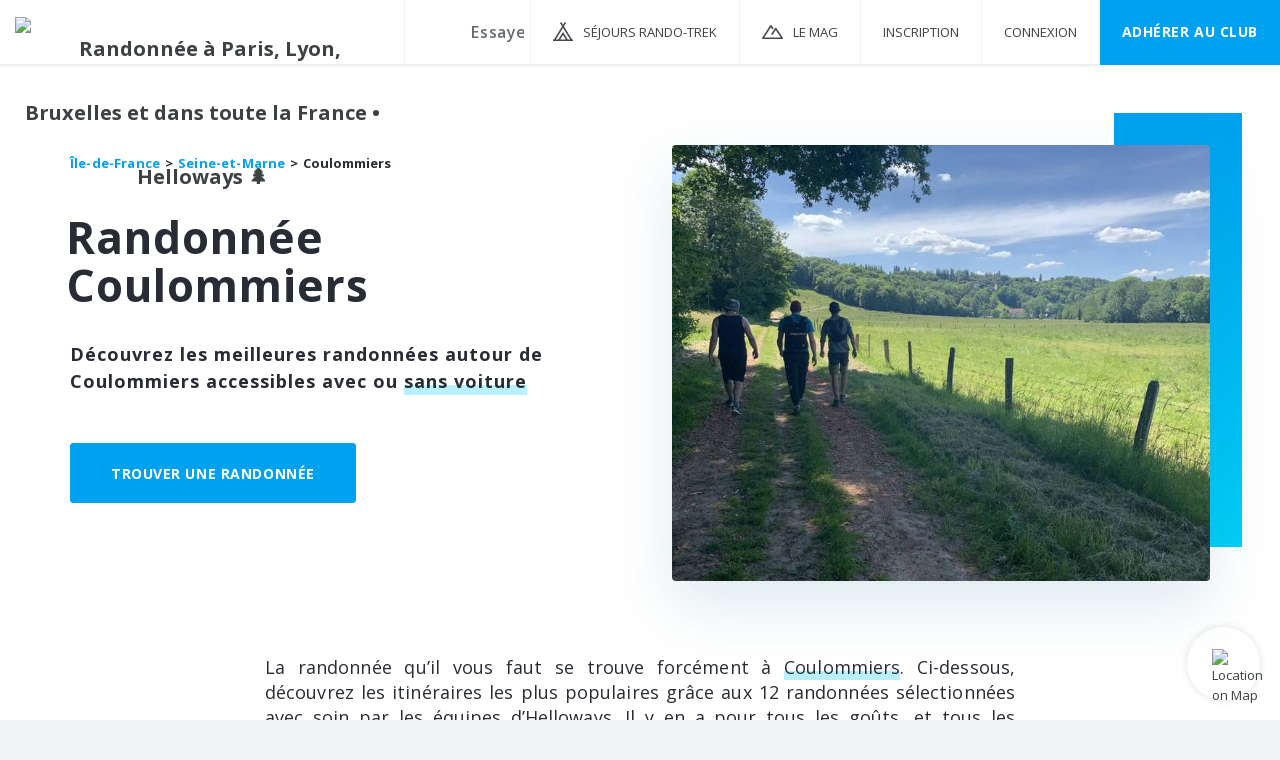

--- FILE ---
content_type: text/html; charset=utf-8
request_url: https://www.helloways.com/randonnee-coulommiers
body_size: 12617
content:
<!DOCTYPE html><html class="app no-js" lang="fr" xmlns:og="http://ogp.me/ns#"><head><meta charset="utf-8"><meta http-equiv="x-ua-compatible" content="ie=edge"><meta name="viewport" content="width=device-width, initial-scale=1, maximum-scale=1, user-scalable=no"><meta name="author" content="Helloways"><link href="/favicon.ico" type="image/x-icon" rel="shortcut icon"><link rel="apple-touch-icon" href="/apple-touch-icon.png"><link href="https://fonts.googleapis.com/css?family=Open+Sans:Light|Open+Sans|Open+Sans:Semi-Bold|Open+Sans:Bold|Material+Icons" type="text/css" rel="stylesheet"><link href="/css/font-awesome.min.css" type="text/css" rel="stylesheet"><link href="/css/ionicons.min.css" type="text/css" rel="stylesheet"><link href="/css/bootstrap.min.css" type="text/css" rel="stylesheet"><link href="/css/bootstrap-xxs.min.css" type="text/css" rel="stylesheet"><link href="/css/app.css" type="text/css" rel="stylesheet"><script type="text/javascript" src="https://cache.consentframework.com/js/pa/37486/c/Zk5EH/stub"></script>
<script type="text/javascript" src="https://choices.consentframework.com/js/pa/37486/c/Zk5EH/cmp" async></script><script  type="text/javascript" src="https://static.admysports.com/hb/site/helloways/hb_helloways.js"></script><!-- Google Tag Manager --><script>(function(w,d,s,l,i){w[l]=w[l]||[];w[l].push({'gtm.start':new Date().getTime(),event:'gtm.js'});var f=d.getElementsByTagName(s)[0],j=d.createElement(s),dl=l!='dataLayer'?'&amp;l='+l:'';j.async=true;j.src='https://www.googletagmanager.com/gtm.js?id='+i+dl;f.parentNode.insertBefore(j,f);})(window,document,'script','dataLayer','GTM-TTS5864');</script><!-- End Google Tag Manager --><title>12 randonnées à explorer Coulommiers • Helloways 🌲</title><meta name="description" content="Idées d'itinéraires de randonnée Coulommiers gratuites avec carte 1:25000, descriptif précis, vérifiés et sécurisés. Photos et avis de randonneurs."><link rel="canonical" href="https://www.helloways.com/randonnee-coulommiers"><link rel="alternate" href="https://www.helloways.com/hike-coulommiers" hreflang="en"><meta property="twitter:card" content="summary_large_image"/><meta property="twitter:site" content="@Hellowaysfr"/><meta property="twitter:creator" content="@Hellowaysfr"/><meta property="og:url" content="https://www.helloways.com/randonnee-coulommiers"/><meta property="og:title" content="12 randonnées à explorer Coulommiers • Helloways 🌲"/><meta property="og:description" content="Idées d'itinéraires de randonnée Coulommiers gratuites avec carte 1:25000, descriptif précis, vérifiés et sécurisés. Photos et avis de randonneurs."/><meta property="og:image" content="https://hlws.ams3.cdn.digitaloceanspaces.com/tracks/5fbbbd8e5576834adb4f3eb1/img/aa2ee91dfc8b2b217cf1c172d96039dc.jpg"/></head><body><div id="helloways_wp" class="ams-ad"></div><!-- Google Tag Manager (noscript) --><noscript><iframe src="https://www.googletagmanager.com/ns.html?id=GTM-TTS5864" height="0" width="0" style="display:none;visibility:hidden"></iframe></noscript><!-- End Google Tag Manager (noscript) --><section class="vbox" style="min-height:100%; position:relative"><noscript><img class="hidden" height="1" width="1" alt="" src="https://www.facebook.com/tr?id=322670044833344&amp;ev=PageView&amp;noscript=1"></noscript><header class="header navbar no-scroll-when-behind bg-white box-shadow-header"><div class="d-flex"><div class="navbar-header"><a class="d-md-block btn btn-link" href="#" data-toggle="class:nav-off-screen,open" data-target="#nav,html"><div class="d-md-none icon-header-xs"></div><span class="d-md-none"><svg width="10px" height="6px" viewBox="0 0 10 6" version="1.1" xmlns="http://www.w3.org/2000/svg" xmlns:xlink="http://www.w3.org/1999/xlink"><g stroke="#adb0b6" stroke-width="1.2" fill="none" fill-rule="evenodd" stroke-linecap="square"><path d="M0.5,0.5 L5.02769257,5.02769257"></path><path d="M4.97230743,0.5 L9.5,5.02999878" transform="translate(7.236154, 2.764999) scale(-1, 1) translate(-7.236154, -2.764999) "></path></g></svg></span></a><a class="navbar-brand hidden-xs" href="/"><img src="/img/logo.svg" alt="Randonnée à Paris, Lyon, Bruxelles et dans toute la France • Helloways 🌲"></a></div><div class="navbar-form navbar-left"><form class="destinations-form"><div class="input-line"><input class="searchDestination form-input check-value" type="text" name="destination" placeholder="Essayez « Coulommiers »" data-desktop-placeholder="Essayez « Coulommiers » ou « Vexin Express »" data-mobile-placeholder="Essayez « Coulommiers »" autocomplete="off"></div></form></div><ul class="d-none d-md-block nav navbar-nav navbar-right nav-user user" style="height:64px"><li><a class="travels-header-menu" href="/sejours-randonnee-trekking"><span class="d-none d-lg-inline">Séjours Rando-Trek</span></a></li><li><a class="mag-header-menu" href="https://www.ennaturesimone.com" target="_blank" rel="noopener"><span class="d-none d-lg-inline">LE MAG</span></a></li><li><a href="" rel="nofollow" data-toggle="modal" data-target="#authModal" data-action="signupGlobal"><span>Inscription</span></a></li><li><a href="" rel="nofollow" data-toggle="modal" data-target="#authModal" data-action="login"><span>Connexion</span></a></li><li class="d-none d-xl-inline-flex"><a class="btn-primary" href="/club">Adhérer au CLUB</a></li></ul></div></header><!-- .aside--><aside class="bg-white aside-md hidden-print d-md-none" id="nav"><section class="vbox"><section class="w-f scrollable"><div><!-- nav--><nav class="nav-primary d-none d-md-block"><ul class="nav nav-main"><li class="header-height"></li><li><a href="/fr">Accueil</a></li><li><a class="travels-header-menu" href="/sejours-randonnee-trekking"><span>Séjours Rando-Trek</span></a></li><li><a class="mag-header-menu" href="https://www.ennaturesimone.com" target="_blank" rel="noopener"><span>LE MAG</span></a></li><li><a href="" data-toggle="modal" data-target="#authModal" data-action="signupGlobal">Inscription</a></li><li><a href="" data-toggle="modal" data-target="#authModal" data-action="login">Connexion</a></li><li><a href="/club">Adhérer au CLUB</a></li></ul></nav></div></section></section></aside><!--Permet de fermer la navigation mobile au click sur la page--><a class="hide nav-off-screen-block" href="#" data-toggle="class:nav-off-screen,open" data-target="#nav,html"></a><section class="no-scroll-when-behind"><section class="hbox stretch"><div id="content"><article class="bg-white"><header class="container"><div class="row-flex align-items-center large-gutters m-v-xxl"><div class="col-12 col-md"><div class="m-b-xl"><ol class="breadcrumb-zone" vocab="https://schema.org/" typeof="BreadcrumbList"><li property="itemListElement" typeof="ListItem"><a class="blue-link" property="item" typeof="WebPage" href="/randonnee-ile-de-france"><span property="name">Île-de-France</span></a><meta property="position" content="1"></li><li property="itemListElement" typeof="ListItem"><a class="blue-link" property="item" typeof="WebPage" href="/randonnee-seine-et-marne"><span property="name">Seine-et-Marne</span></a><meta property="position" content="2"></li><li property="itemListElement" typeof="ListItem"><span property="name" linkClass>Coulommiers</span><meta property="position" content="3"></li></ol></div><h1>Randonnée Coulommiers</h1><div class="h1-subtitle"><p>Découvrez les meilleures randonnées autour de Coulommiers accessibles avec ou <em>sans voiture</em></p>
</div><a class="btn btn-primary m-v" href="/randonnees/?lat=48.8121301&amp;lng=3.0843818&amp;place=Coulommiers&amp;zoom=11">Trouver une randonnée</a></div><div class="col-12 col-md d-none d-md-block"><div class="cover-image-container"><img src="https://hlws.ams3.cdn.digitaloceanspaces.com/tracks/5fbbbd8e5576834adb4f3eb1/img-sm/aa2ee91dfc8b2b217cf1c172d96039dc.jpg" alt="Randonnée Coulommiers" srcset="https://hlws.ams3.cdn.digitaloceanspaces.com/tracks/5fbbbd8e5576834adb4f3eb1/img-sm/aa2ee91dfc8b2b217cf1c172d96039dc.jpg 352w, https://hlws.ams3.cdn.digitaloceanspaces.com/tracks/5fbbbd8e5576834adb4f3eb1/img-md/aa2ee91dfc8b2b217cf1c172d96039dc.jpg 960w, https://hlws.ams3.cdn.digitaloceanspaces.com/tracks/5fbbbd8e5576834adb4f3eb1/img-lg/aa2ee91dfc8b2b217cf1c172d96039dc.jpg 1440w" sizes="(min-width: 1200px) 538px, (min-width: 1000px) 438px, 328px"></div></div></div></header><div class="container"><div class="row-flex"><div class="col-12 offset-md-2 col-md-8 m-v-xxl"><div class="intro text-justify"><p>La randonnée qu’il vous faut se trouve forcément à <em>Coulommiers</em>. Ci-dessous, découvrez les itinéraires les plus populaires grâce aux 12 randonnées sélectionnées avec soin par les équipes d’Helloways. Il y en a pour tous les goûts, et tous les niveaux. A chaque fois, retrouvez des photos, un guide pas-à-pas détaillé et des cartes au 1/25000e téléchargeables. Ces 30 derniers jours, 451 randonneurs se sont mis au vert dans le coin.</p>
<p><a href="/randonnees/saint-cyr-sur-morin">Saint-Cyr-sur-Morin</a>, <a href="/randonnees/saint-ouen-sur-morin">Saint-Ouen-sur-Morin</a>, <a href="/randonnees/les-moulins-du-petit-morin-jouarre">Les moulins du Petit Morin</a>, ou <a href="/randonnees/les-tocards-de-boitron-orly-sur-morin">Les &quot;tocards&quot; de Boitron</a>, voilà ce qui vous attend. Alors chaud comme la braise ?</p>
</div></div></div></div><section class="m-t"><div class="container"><div class="track-results"><h2>Départs de randonnée les plus proches depuis&nbsp;Coulommiers</h2><div class="row-flex"><div class="col-6 col-lg-4 col-xl-3"><div class="pos-rlt track-result" data-track-id="5d8136d530cabe000e6657d9"><a href="/randonnees/saint-cyr-sur-morin" target="_blank"><div class="image-result pos-rlt" style="background-image: url(https://hlws.ams3.cdn.digitaloceanspaces.com/tracks/5d8136d530cabe000e6657d9/img-sm/dc914785e592202617ba1d870f73139e.jpg);" data-thumbs="https://hlws.ams3.cdn.digitaloceanspaces.com/tracks/5d8136d530cabe000e6657d9/img-sm/dc914785e592202617ba1d870f73139e.jpg"><div class="img2tiers1tiers"></div></div><div class="description-result"><div class="text-ellipsis blue-text" title="Bon marcheur · Boucle"><span class="label-blue">CLUB</span><span class="track-difficulty">Bon marcheur</span><span class="track-type">Boucle</span></div><h3>Saint-Cyr-sur-Morin</h3><div class="row-flex no-gutters"><div class="track-distance">19.0 km</div><div class="track-duration">4 h 30</div></div></div></a></div></div><div class="col-6 col-lg-4 col-xl-3"><div class="pos-rlt track-result" data-track-id="5d8136d430cabe000e6657d7"><a href="/randonnees/saint-ouen-sur-morin" target="_blank"><div class="image-result pos-rlt" style="background-image: url(https://hlws.ams3.cdn.digitaloceanspaces.com/tracks/5d8136d430cabe000e6657d7/img-sm/38e01eabc965730dee15f86248e19e45.jpg);" data-thumbs=""><div class="img2tiers1tiers"></div></div><div class="description-result"><div class="text-ellipsis blue-text" title="Marcheur régulier · Boucle"><span class="label-blue">CLUB</span><span class="track-difficulty">Marcheur régulier</span><span class="track-type">Boucle</span></div><h3>Saint-Ouen-sur-Morin</h3><div class="row-flex no-gutters"><div class="track-distance">12.3 km</div><div class="track-duration">3 h 00</div></div></div></a></div></div><div class="col-6 col-lg-4 col-xl-3"><div class="pos-rlt track-result" data-track-id="5fbbbd8e5576834adb4f3eb1"><a href="/randonnees/les-moulins-du-petit-morin-jouarre" target="_blank"><div class="image-result pos-rlt" style="background-image: url(https://hlws.ams3.cdn.digitaloceanspaces.com/tracks/5fbbbd8e5576834adb4f3eb1/img-sm/aa2ee91dfc8b2b217cf1c172d96039dc.jpg);" data-thumbs="https://hlws.ams3.cdn.digitaloceanspaces.com/tracks/5fbbbd8e5576834adb4f3eb1/img-sm/a629f4699d1cafcd6e9ed28a83af5b57.jpg,https://hlws.ams3.cdn.digitaloceanspaces.com/tracks/5fbbbd8e5576834adb4f3eb1/img-sm/6375796e315f31e2de1cef2ea283f056.jpg,https://hlws.ams3.cdn.digitaloceanspaces.com/tracks/5fbbbd8e5576834adb4f3eb1/img-sm/aa2ee91dfc8b2b217cf1c172d96039dc.jpg"><div class="img2tiers1tiers"></div></div><div class="description-result"><div class="text-ellipsis blue-text" title="Facile · Boucle"><span class="track-difficulty">Facile</span><span class="track-type">Boucle</span></div><h3>Les moulins du Petit Morin</h3><div class="row-flex no-gutters"><div class="track-distance">8.6 km</div><div class="track-duration">2 h 30</div></div></div></a></div></div><div class="col-6 col-lg-4 col-xl-3"><div class="pos-rlt track-result" data-track-id="5d8136c230cabe000e6656eb"><a href="/randonnees/les-tocards-de-boitron-orly-sur-morin" target="_blank"><div class="image-result pos-rlt" style="background-image: url(https://hlws.ams3.cdn.digitaloceanspaces.com/tracks/5d8136c230cabe000e6656eb/img-sm/e06dfa6485862a43fcddd5077d29b30a.jpg);" data-thumbs="https://hlws.ams3.cdn.digitaloceanspaces.com/tracks/5d8136c230cabe000e6656eb/img-sm/c31e20ad63f52ba4de778fce59739f14.jpg,https://hlws.ams3.cdn.digitaloceanspaces.com/tracks/5d8136c230cabe000e6656eb/img-sm/e06dfa6485862a43fcddd5077d29b30a.jpg"><div class="img2tiers1tiers"></div></div><div class="description-result"><div class="text-ellipsis blue-text" title="Facile · Boucle"><span class="label-blue">CLUB</span><span class="track-difficulty">Facile</span><span class="track-type">Boucle</span></div><h3>Les &quot;tocards&quot; de Boitron</h3><div class="row-flex no-gutters"><div class="track-distance">9.7 km</div><div class="track-duration">3 h 00</div></div></div></a></div></div><div class="col-6 col-lg-4 col-xl-3"><div class="pos-rlt track-result" data-track-id="5d8136d630cabe000e6657e5"><a href="/randonnees/pays-fertois-pays-des-meuliers-la-ferte-sous-jouarre" target="_blank"><div class="image-result pos-rlt" style="background-image: url(https://hlws.ams3.cdn.digitaloceanspaces.com/tracks/5d8136d630cabe000e6657e5/img-sm/38c1e76582b909d1011eb7e567705bfb.jpg);" data-thumbs="https://hlws.ams3.cdn.digitaloceanspaces.com/tracks/5d8136d630cabe000e6657e5/img-sm/8a520af5ea858155018bfcf3e7e7fbb5.jpg,https://hlws.ams3.cdn.digitaloceanspaces.com/tracks/5d8136d630cabe000e6657e5/img-sm/b4a8dad7ea2fbf7816e985e37f82daf9.jpg,https://hlws.ams3.cdn.digitaloceanspaces.com/tracks/5d8136d630cabe000e6657e5/img-sm/670f1fadb4dc84342cf9fc4575fe2827.jpg,https://hlws.ams3.cdn.digitaloceanspaces.com/tracks/5d8136d630cabe000e6657e5/img-sm/8d942e0c62ed34fdefad71306ee271e3.jpg,https://hlws.ams3.cdn.digitaloceanspaces.com/tracks/5d8136d630cabe000e6657e5/img-sm/66adf2049150ffa77dd134e71378e189.jpg,https://hlws.ams3.cdn.digitaloceanspaces.com/tracks/5d8136d630cabe000e6657e5/img-sm/5db98a667ba8be7693fc333b12f652ad.jpg,https://hlws.ams3.cdn.digitaloceanspaces.com/tracks/5d8136d630cabe000e6657e5/img-sm/f96c7e5e7199dfa7ec17529ada66cadd.jpg,https://hlws.ams3.cdn.digitaloceanspaces.com/tracks/5d8136d630cabe000e6657e5/img-sm/cad1532fe084060c270f2d28cab090ed.jpg,https://hlws.ams3.cdn.digitaloceanspaces.com/tracks/5d8136d630cabe000e6657e5/img-sm/828dc9bca8745bf5d664db8e7311283e.jpg,https://hlws.ams3.cdn.digitaloceanspaces.com/tracks/5d8136d630cabe000e6657e5/img-sm/7f7eeef8194a200a6eb5af1aebba23ca.jpg,https://hlws.ams3.cdn.digitaloceanspaces.com/tracks/5d8136d630cabe000e6657e5/img-sm/38c1e76582b909d1011eb7e567705bfb.jpg,https://hlws.ams3.cdn.digitaloceanspaces.com/tracks/5d8136d630cabe000e6657e5/img-sm/2adad1d9d06ee7af0ddfe018c3ac4b62.jpg"><div class="img2tiers1tiers"></div></div><div class="description-result"><div class="text-ellipsis blue-text" title="Marcheur régulier · Boucle"><span class="label-blue">CLUB</span><span class="track-difficulty">Marcheur régulier</span><span class="track-type">Boucle</span></div><h3>Pays fertois, pays des meuliers</h3><div class="row-flex no-gutters"><div class="track-distance">19.0 km</div><div class="track-duration">4 h 30</div></div></div></a></div></div><div class="col-6 col-lg-4 col-xl-3"><div class="pos-rlt track-result" data-track-id="5d8136c330cabe000e66570f"><a href="/randonnees/la-petite-suisse-briarde-bellot" target="_blank"><div class="image-result pos-rlt" style="background-image: url(https://hlws.ams3.cdn.digitaloceanspaces.com/tracks/5d8136c330cabe000e66570f/img-sm/e6f935f05a02a3401bf1e4fc447aa461.jpg);" data-thumbs="https://hlws.ams3.cdn.digitaloceanspaces.com/tracks/5d8136c330cabe000e66570f/img-sm/e6f935f05a02a3401bf1e4fc447aa461.jpg,https://hlws.ams3.cdn.digitaloceanspaces.com/tracks/5d8136c330cabe000e66570f/img-sm/9aab5fd61f4832068735dcee98a43085.jpg,https://hlws.ams3.cdn.digitaloceanspaces.com/tracks/5d8136c330cabe000e66570f/img-sm/fbfd5729bac1cb077538cfe2beae1df6.jpg,https://hlws.ams3.cdn.digitaloceanspaces.com/tracks/5d8136c330cabe000e66570f/img-sm/eb2f4010647afeb5ad7606848fa854ad.jpg"><div class="img2tiers1tiers"></div></div><div class="description-result"><div class="text-ellipsis blue-text" title="Facile · Boucle"><span class="label-blue">CLUB</span><span class="track-difficulty">Facile</span><span class="track-type">Boucle</span></div><h3>La petite Suisse briarde</h3><div class="row-flex no-gutters"><div class="track-distance">8.0 km</div><div class="track-duration">2 h 45</div></div><div class="track-rating"><span class="rating small" title="4.3" data-is-set="data-is-set"><span class="rating-star full rating-star-1" data-rating="1"></span><span class="rating-star full rating-star-2" data-rating="2"></span><span class="rating-star full rating-star-3" data-rating="3"></span><span class="rating-star full rating-star-4" data-rating="4"></span><span class="rating-star half rating-star-5" data-rating="5"></span></span><span class="track-rating-count">2</span></div></div></a></div></div><div class="col-6 col-lg-4 col-xl-3"><div class="pos-rlt track-result" data-track-id="5d8136c230cabe000e6656ef"><a href="/randonnees/bellot" target="_blank"><div class="image-result pos-rlt" style="background-image: url(https://hlws.ams3.cdn.digitaloceanspaces.com/tracks/5d8136c230cabe000e6656ef/img-sm/01e81620854825a4c4ce59944ea67c13.jpg);" data-thumbs="https://hlws.ams3.cdn.digitaloceanspaces.com/tracks/5d8136c230cabe000e6656ef/img-sm/1c5cf765b9c09dbc4b28ed696a37e6f7.jpg,https://hlws.ams3.cdn.digitaloceanspaces.com/tracks/5d8136c230cabe000e6656ef/img-sm/50cb7b8d13e49c2bb76735b37e61ce5e.jpg,https://hlws.ams3.cdn.digitaloceanspaces.com/tracks/5d8136c230cabe000e6656ef/img-sm/b43818b317cbeb8e628be04fe76c8738.jpg,https://hlws.ams3.cdn.digitaloceanspaces.com/tracks/5d8136c230cabe000e6656ef/img-sm/b270d89ed2680aa7f91b8d4183ccc182.jpg,https://hlws.ams3.cdn.digitaloceanspaces.com/tracks/5d8136c230cabe000e6656ef/img-sm/419dc855e08d1d1f7fcea850d4c7934c.jpg,https://hlws.ams3.cdn.digitaloceanspaces.com/tracks/5d8136c230cabe000e6656ef/img-sm/889a9097a0f115b4bd52bfa679a73bb1.jpg,https://hlws.ams3.cdn.digitaloceanspaces.com/tracks/5d8136c230cabe000e6656ef/img-sm/8241c0b55bef5d121c1284968cc24193.jpg,https://hlws.ams3.cdn.digitaloceanspaces.com/tracks/5d8136c230cabe000e6656ef/img-sm/632c8294d673c6292da9839504aeb3a4.jpg,https://hlws.ams3.cdn.digitaloceanspaces.com/tracks/5d8136c230cabe000e6656ef/img-sm/eeaf7ed9c3200f2627ed6115cfb9d289.jpg,https://hlws.ams3.cdn.digitaloceanspaces.com/tracks/5d8136c230cabe000e6656ef/img-sm/b111c6243487ac0001ee547f9f6babe9.jpg,https://hlws.ams3.cdn.digitaloceanspaces.com/tracks/5d8136c230cabe000e6656ef/img-sm/01e81620854825a4c4ce59944ea67c13.jpg"><div class="img2tiers1tiers"></div></div><div class="description-result"><div class="text-ellipsis blue-text" title="Marcheur régulier · Boucle"><span class="label-blue">CLUB</span><span class="track-difficulty">Marcheur régulier</span><span class="track-type">Boucle</span></div><h3>Bellot</h3><div class="row-flex no-gutters"><div class="track-distance">17.0 km</div><div class="track-duration">4 h 00</div></div><div class="track-rating"><span class="rating small" title="4.8" data-is-set="data-is-set"><span class="rating-star full rating-star-1" data-rating="1"></span><span class="rating-star full rating-star-2" data-rating="2"></span><span class="rating-star full rating-star-3" data-rating="3"></span><span class="rating-star full rating-star-4" data-rating="4"></span><span class="rating-star full rating-star-5" data-rating="5"></span></span><span class="track-rating-count">2</span></div></div></a></div></div><div class="col-6 col-lg-4 col-xl-3"><div class="pos-rlt track-result" data-track-id="5d8136d630cabe000e6657e3"><a href="/randonnees/la-foret-de-montceaux-trilport" target="_blank"><div class="image-result pos-rlt" style="background-image: url(https://hlws.ams3.cdn.digitaloceanspaces.com/tracks/5d8136d630cabe000e6657e3/img-sm/7f3ef4a622495a2497f753a2a6d6dcbf.jpg);" data-thumbs="https://hlws.ams3.cdn.digitaloceanspaces.com/tracks/5d8136d630cabe000e6657e3/img-sm/a321dad94f03ccd45e92a1242d71a4f2.jpg,https://hlws.ams3.cdn.digitaloceanspaces.com/tracks/5d8136d630cabe000e6657e3/img-sm/278d4973d2fdc794be33319aa0a7f127.jpg,https://hlws.ams3.cdn.digitaloceanspaces.com/tracks/5d8136d630cabe000e6657e3/img-sm/554baff995a71c5df1faccc3a21b50d6.jpg,https://hlws.ams3.cdn.digitaloceanspaces.com/tracks/5d8136d630cabe000e6657e3/img-sm/7d81ba40648656dec985e307bfcbc131.jpg,https://hlws.ams3.cdn.digitaloceanspaces.com/tracks/5d8136d630cabe000e6657e3/img-sm/b9a67773ac61427509cc2fc847c26431.jpg,https://hlws.ams3.cdn.digitaloceanspaces.com/tracks/5d8136d630cabe000e6657e3/img-sm/e096e89c8bd169a7ba511039aa511450.jpg,https://hlws.ams3.cdn.digitaloceanspaces.com/tracks/5d8136d630cabe000e6657e3/img-sm/47517efec91f4dd53697eaea634387b0.jpg,https://hlws.ams3.cdn.digitaloceanspaces.com/tracks/5d8136d630cabe000e6657e3/img-sm/7791d6fcbcbb3ecc2a6d832476465c87.jpg,https://hlws.ams3.cdn.digitaloceanspaces.com/tracks/5d8136d630cabe000e6657e3/img-sm/e516ff206717cc7685f70467ffed3425.jpg,https://hlws.ams3.cdn.digitaloceanspaces.com/tracks/5d8136d630cabe000e6657e3/img-sm/ec19584976705d504b3ebbfadf37de44.jpg,https://hlws.ams3.cdn.digitaloceanspaces.com/tracks/5d8136d630cabe000e6657e3/img-sm/d289d5e675432790cbfc76c4f3f026a1.jpg,https://hlws.ams3.cdn.digitaloceanspaces.com/tracks/5d8136d630cabe000e6657e3/img-sm/44929f0e96c69075bad3b931f3103187.jpg,https://hlws.ams3.cdn.digitaloceanspaces.com/tracks/5d8136d630cabe000e6657e3/img-sm/c872fc0d7cc526d34611deb520b74250.jpg,https://hlws.ams3.cdn.digitaloceanspaces.com/tracks/5d8136d630cabe000e6657e3/img-sm/e16b0c3b014c8074a0c3270c1c7a8b7e.jpg,https://hlws.ams3.cdn.digitaloceanspaces.com/tracks/5d8136d630cabe000e6657e3/img-sm/7f3ef4a622495a2497f753a2a6d6dcbf.jpg"><div class="img2tiers1tiers"></div></div><div class="description-result"><div class="text-ellipsis blue-text" title="Marcheur régulier · Boucle"><span class="label-blue">CLUB</span><span class="track-difficulty">Marcheur régulier</span><span class="track-type">Boucle</span></div><h3>La forêt de Montceaux</h3><div class="row-flex no-gutters"><div class="track-distance">18.0 km</div><div class="track-duration">4 h 30</div></div><div class="track-rating"><span class="rating small" title="4.1" data-is-set="data-is-set"><span class="rating-star full rating-star-1" data-rating="1"></span><span class="rating-star full rating-star-2" data-rating="2"></span><span class="rating-star full rating-star-3" data-rating="3"></span><span class="rating-star full rating-star-4" data-rating="4"></span><span class="rating-star empty rating-star-5" data-rating="5"></span></span><span class="track-rating-count">6</span></div></div></a></div></div><div class="col-6 col-lg-4 col-xl-3"><div class="pos-rlt track-result" data-track-id="5d8136d530cabe000e6657db"><a href="/randonnees/marne-et-canal-a-varreddes-trilport" target="_blank"><div class="image-result pos-rlt" style="background-image: url(https://hlws.ams3.cdn.digitaloceanspaces.com/tracks/5d8136d530cabe000e6657db/img-sm/6c1c082762b6f8d3562ff1a12c0edc32.jpg);" data-thumbs="https://hlws.ams3.cdn.digitaloceanspaces.com/tracks/5d8136d530cabe000e6657db/img-sm/c7432d6590c18c8d33c8de8ffea4661b.jpg,https://hlws.ams3.cdn.digitaloceanspaces.com/tracks/5d8136d530cabe000e6657db/img-sm/01dc3a881d5adeb37a31c8cc839f0634.jpg,https://hlws.ams3.cdn.digitaloceanspaces.com/tracks/5d8136d530cabe000e6657db/img-sm/4d9d6f2244c5f4f91eecf734f675caca.jpg,https://hlws.ams3.cdn.digitaloceanspaces.com/tracks/5d8136d530cabe000e6657db/img-sm/14ff7d0bb6573f49f460e6078455de8b.jpg,https://hlws.ams3.cdn.digitaloceanspaces.com/tracks/5d8136d530cabe000e6657db/img-sm/5a63ccd361fd888278bdb9d352f900e7.jpg,https://hlws.ams3.cdn.digitaloceanspaces.com/tracks/5d8136d530cabe000e6657db/img-sm/bbd20a8b294bd08c1555970246cd8074.jpg,https://hlws.ams3.cdn.digitaloceanspaces.com/tracks/5d8136d530cabe000e6657db/img-sm/18c2f4c08f67f9fb801bdf3c81e38e39.jpg,https://hlws.ams3.cdn.digitaloceanspaces.com/tracks/5d8136d530cabe000e6657db/img-sm/6c1c082762b6f8d3562ff1a12c0edc32.jpg,https://hlws.ams3.cdn.digitaloceanspaces.com/tracks/5d8136d530cabe000e6657db/img-sm/dd167bd769b59eca0da7f519b7713296.jpg,https://hlws.ams3.cdn.digitaloceanspaces.com/tracks/5d8136d530cabe000e6657db/img-sm/9d87610708ccbac686213e4ba6c4b5d9.jpg,https://hlws.ams3.cdn.digitaloceanspaces.com/tracks/5d8136d530cabe000e6657db/img-sm/c5ef06bd568f51d4c99704463233ee73.jpg,https://hlws.ams3.cdn.digitaloceanspaces.com/tracks/5d8136d530cabe000e6657db/img-sm/561f635dab440fe7e31a870b5e2353c3.jpg"><div class="img2tiers1tiers"></div></div><div class="description-result"><div class="text-ellipsis blue-text" title="Marcheur régulier · Boucle"><span class="label-blue">CLUB</span><span class="track-difficulty">Marcheur régulier</span><span class="track-type">Boucle</span></div><h3>Marne et canal à Varreddes</h3><div class="row-flex no-gutters"><div class="track-distance">13.0 km</div><div class="track-duration">3 h 00</div></div><div class="track-rating"><span class="rating small" title="4.2" data-is-set="data-is-set"><span class="rating-star full rating-star-1" data-rating="1"></span><span class="rating-star full rating-star-2" data-rating="2"></span><span class="rating-star full rating-star-3" data-rating="3"></span><span class="rating-star full rating-star-4" data-rating="4"></span><span class="rating-star empty rating-star-5" data-rating="5"></span></span><span class="track-rating-count">2</span></div></div></a></div></div><div class="col-6 col-lg-4 col-xl-3"><div class="pos-rlt track-result" data-track-id="5c38af0fd12146000f968bc6"><a href="/randonnees/la-marne-par-les-vignes-et-les-coteaux-saacy-sur-marne" target="_blank"><div class="image-result pos-rlt" style="background-image: url(https://hlws.ams3.cdn.digitaloceanspaces.com/tracks/5c38af0fd12146000f968bc6/img-sm/80b432be32494123e96ff55028eeab4e.jpg);" data-thumbs="https://hlws.ams3.cdn.digitaloceanspaces.com/tracks/5c38af0fd12146000f968bc6/img-sm/aae29cfa64f43ed11337dfbdcb8bdec7.jpg,https://hlws.ams3.cdn.digitaloceanspaces.com/tracks/5c38af0fd12146000f968bc6/img-sm/80b432be32494123e96ff55028eeab4e.jpg,https://hlws.ams3.cdn.digitaloceanspaces.com/tracks/5c38af0fd12146000f968bc6/img-sm/c4b3dcc6aebf87f59be856ee37c9e9cd.jpg,https://hlws.ams3.cdn.digitaloceanspaces.com/tracks/5c38af0fd12146000f968bc6/img-sm/ab92d17dc6b3d31557276fcd1544c079.jpg,https://hlws.ams3.cdn.digitaloceanspaces.com/tracks/5c38af0fd12146000f968bc6/img-sm/d8d8a0c011cbec1b1547b583ae7db52b.jpg,https://hlws.ams3.cdn.digitaloceanspaces.com/tracks/5c38af0fd12146000f968bc6/img-sm/8e3faf53c73696b140c52b09d392825c.jpg,https://hlws.ams3.cdn.digitaloceanspaces.com/tracks/5c38af0fd12146000f968bc6/img-sm/8e29396ccfc479142683f082eb7c1ab5.jpg,https://hlws.ams3.cdn.digitaloceanspaces.com/tracks/5c38af0fd12146000f968bc6/img-sm/093039d643db1baf748a055d60142680.jpg,https://hlws.ams3.cdn.digitaloceanspaces.com/tracks/5c38af0fd12146000f968bc6/img-sm/e746712593df2687e182b7f068fdc46f.jpg,https://hlws.ams3.cdn.digitaloceanspaces.com/tracks/5c38af0fd12146000f968bc6/img-sm/de89cd2e6468828d2c02bb59187bf0be.jpg,https://hlws.ams3.cdn.digitaloceanspaces.com/tracks/5c38af0fd12146000f968bc6/img-sm/fd5684090144e723f70cb0cb9079ff8f.jpg,https://hlws.ams3.cdn.digitaloceanspaces.com/tracks/5c38af0fd12146000f968bc6/img-sm/755ddf46d674aec62ed5d1ef8b2c56f9.jpg,https://hlws.ams3.cdn.digitaloceanspaces.com/tracks/5c38af0fd12146000f968bc6/img-sm/9092312f1b6925738011d329fea9fa1c.jpg,https://hlws.ams3.cdn.digitaloceanspaces.com/tracks/5c38af0fd12146000f968bc6/img-sm/bb4ce82104ae9872c55a30d305a10a0e.jpg,https://hlws.ams3.cdn.digitaloceanspaces.com/tracks/5c38af0fd12146000f968bc6/img-sm/b2fa73640d68aa05c8bd81ee86c95dec.jpg"><div class="img2tiers1tiers"></div></div><div class="description-result"><div class="text-ellipsis blue-text" title="Bon marcheur · Boucle"><span class="track-difficulty">Bon marcheur</span><span class="track-type">Boucle</span></div><h3>La Marne, par les vignes et les coteaux</h3><div class="row-flex no-gutters"><div class="track-distance">17.9 km</div><div class="track-duration">4 h 30</div></div><div class="track-rating"><span class="rating small" title="4.3" data-is-set="data-is-set"><span class="rating-star full rating-star-1" data-rating="1"></span><span class="rating-star full rating-star-2" data-rating="2"></span><span class="rating-star full rating-star-3" data-rating="3"></span><span class="rating-star full rating-star-4" data-rating="4"></span><span class="rating-star half rating-star-5" data-rating="5"></span></span><span class="track-rating-count">38</span></div></div></a></div></div><div class="col-6 col-lg-4 col-xl-3"><div class="pos-rlt track-result" data-track-id="5d8136d530cabe000e6657df"><a href="/randonnees/la-foret-des-vallieres-dampmart" target="_blank"><div class="image-result pos-rlt" style="background-image: url(https://hlws.ams3.cdn.digitaloceanspaces.com/tracks/5d8136d530cabe000e6657df/img-sm/2ba74f93087f19f0f1c83b4c1e31b796.jpg);" data-thumbs="https://hlws.ams3.cdn.digitaloceanspaces.com/tracks/5d8136d530cabe000e6657df/img-sm/e31a6aa224e60cc79a018390fbc4de40.jpg,https://hlws.ams3.cdn.digitaloceanspaces.com/tracks/5d8136d530cabe000e6657df/img-sm/89b12a971be4c7e862e0dc7f056c1670.jpg,https://hlws.ams3.cdn.digitaloceanspaces.com/tracks/5d8136d530cabe000e6657df/img-sm/2ba74f93087f19f0f1c83b4c1e31b796.jpg,https://hlws.ams3.cdn.digitaloceanspaces.com/tracks/5d8136d530cabe000e6657df/img-sm/67cb859761c4ccef866305c7af5a6eb5.jpg,https://hlws.ams3.cdn.digitaloceanspaces.com/tracks/5d8136d530cabe000e6657df/img-sm/3a1bb109e6771e641a18ea5b1354691c.jpg,https://hlws.ams3.cdn.digitaloceanspaces.com/tracks/5d8136d530cabe000e6657df/img-sm/29b57ca0da09b66e594d17a3b55e528d.jpg,https://hlws.ams3.cdn.digitaloceanspaces.com/tracks/5d8136d530cabe000e6657df/img-sm/e13d4ac78c024a6c3f2f883e47eb2c71.jpg,https://hlws.ams3.cdn.digitaloceanspaces.com/tracks/5d8136d530cabe000e6657df/img-sm/2b5aed14f0a9601733d1fc6179888079.jpg,https://hlws.ams3.cdn.digitaloceanspaces.com/tracks/5d8136d530cabe000e6657df/img-sm/72673a41b3e206ae40eb619ef1fbacbc.jpg,https://hlws.ams3.cdn.digitaloceanspaces.com/tracks/5d8136d530cabe000e6657df/img-sm/a37c006bafa9d1c33437a8fed997fd8f.jpg,https://hlws.ams3.cdn.digitaloceanspaces.com/tracks/5d8136d530cabe000e6657df/img-sm/2e3f3aea4708986a9455c430699885a5.jpg,https://hlws.ams3.cdn.digitaloceanspaces.com/tracks/5d8136d530cabe000e6657df/img-sm/00ce25c69cef61dc19bd6f95f472de7e.jpg,https://hlws.ams3.cdn.digitaloceanspaces.com/tracks/5d8136d530cabe000e6657df/img-sm/53b6c28ecab88c88bb428d05b38e5d2d.jpg"><div class="img2tiers1tiers"></div></div><div class="description-result"><div class="text-ellipsis blue-text" title="Marcheur régulier · Boucle"><span class="label-blue">CLUB</span><span class="track-difficulty">Marcheur régulier</span><span class="track-type">Boucle</span></div><h3>La forêt des Vallières</h3><div class="row-flex no-gutters"><div class="track-distance">13.0 km</div><div class="track-duration">3 h 00</div></div><div class="track-rating"><span class="rating small" title="4.2" data-is-set="data-is-set"><span class="rating-star full rating-star-1" data-rating="1"></span><span class="rating-star full rating-star-2" data-rating="2"></span><span class="rating-star full rating-star-3" data-rating="3"></span><span class="rating-star full rating-star-4" data-rating="4"></span><span class="rating-star empty rating-star-5" data-rating="5"></span></span><span class="track-rating-count">3</span></div></div></a></div></div><div class="col-6 col-lg-4 col-xl-3"><div class="pos-rlt track-result" data-track-id="5b35f31616a180000e0c69cf"><a href="/randonnees/balade-a-travers-les-champs-de-lagny-sur-marne-bussy-saint-georges" target="_blank"><div class="image-result pos-rlt" style="background-image: url(https://hlws.ams3.cdn.digitaloceanspaces.com/tracks/5b35f31616a180000e0c69cf/img-sm/1481f6873b0e3053f61b9d65848a4c2e.jpg);" data-thumbs="https://hlws.ams3.cdn.digitaloceanspaces.com/tracks/5b35f31616a180000e0c69cf/img-sm/1481f6873b0e3053f61b9d65848a4c2e.jpg,https://hlws.ams3.cdn.digitaloceanspaces.com/tracks/5b35f31616a180000e0c69cf/img-sm/1e8339b2720bfc5cee2a96b387415007.jpg,https://hlws.ams3.cdn.digitaloceanspaces.com/tracks/5b35f31616a180000e0c69cf/img-sm/5bac93f1eb276f5e1a208923a0e42804.jpg,https://hlws.ams3.cdn.digitaloceanspaces.com/tracks/5b35f31616a180000e0c69cf/img-sm/78989ab96bfedc74bda232771a74eaa3.jpg,https://hlws.ams3.cdn.digitaloceanspaces.com/tracks/5b35f31616a180000e0c69cf/img-sm/2e89458671eeb3b144bdd6bbfadad19f.jpg,https://hlws.ams3.cdn.digitaloceanspaces.com/tracks/5b35f31616a180000e0c69cf/img-sm/9f53c16b4d7c6d68cb469123c9d5bd0f.jpg,https://hlws.ams3.cdn.digitaloceanspaces.com/tracks/5b35f31616a180000e0c69cf/img-sm/bb0f51c6bc1b552e67c65ea5147a203f.jpg,https://hlws.ams3.cdn.digitaloceanspaces.com/tracks/5b35f31616a180000e0c69cf/img-sm/858cd4891a28ec69169491caf3e18b21.jpg,https://hlws.ams3.cdn.digitaloceanspaces.com/tracks/5b35f31616a180000e0c69cf/img-sm/78bad7d12593b6f9176d13f00aea1696.jpg,https://hlws.ams3.cdn.digitaloceanspaces.com/tracks/5b35f31616a180000e0c69cf/img-sm/4822ab183bb8e8ff86318f42ecfc9235.jpg,https://hlws.ams3.cdn.digitaloceanspaces.com/tracks/5b35f31616a180000e0c69cf/img-sm/7ae158eada51b58f22ea1f3705082a13.jpg,https://hlws.ams3.cdn.digitaloceanspaces.com/tracks/5b35f31616a180000e0c69cf/img-sm/a06f2372ec22defa8a23ae7dc07f2512.jpg,https://hlws.ams3.cdn.digitaloceanspaces.com/tracks/5b35f31616a180000e0c69cf/img-sm/676e2e74ce691b99e7b12a424f770894.jpg"><div class="img2tiers1tiers"></div></div><div class="description-result"><div class="text-ellipsis blue-text" title="Bon marcheur · Boucle"><span class="track-difficulty">Bon marcheur</span><span class="track-type">Boucle</span></div><h3>Balade à travers les champs de Lagny-sur-Marne</h3><div class="row-flex no-gutters"><div class="track-distance">18.2 km</div><div class="track-duration">4 h 30</div></div><div class="track-rating"><span class="rating small" title="4.1" data-is-set="data-is-set"><span class="rating-star full rating-star-1" data-rating="1"></span><span class="rating-star full rating-star-2" data-rating="2"></span><span class="rating-star full rating-star-3" data-rating="3"></span><span class="rating-star full rating-star-4" data-rating="4"></span><span class="rating-star empty rating-star-5" data-rating="5"></span></span><span class="track-rating-count">4</span></div></div></a></div></div></div></div></div></section><div class="container ad-container"><div class="ams-ad in-results" id="helloways_htd"></div></div><section class="m-b-xxl"></section><section class="m-v-xxxl"><div class="container tracks-that-fit-you"><h2>Des itinéraires sécurisés, adaptés à votre besoin<div class="subtitle">Trouvez la balade, randonnée ou micro-aventure qui correspond à
vos besoins du moment.</div></h2><div class="row-flex small-gutters"><a class="families col-6" href="/randonnees?place=Coulommiers&amp;lat=48.8121301&amp;lng=3.0843818&amp;duration=0.5,3&amp;heightDiff=0,100&amp;zoom=8&amp;maxDistance=50000"><div class="img" style="background-image: url('/img/home/families_fr.png')"></div><div class="fit_you-title">PLUS DE 100 RANDOS</div><div class="fit-you-desc">Envie de mettre vos petiots sur le chemin de la nature ? Helloways vous trouve la randonnée idéale pour une évasion en famille, avec ou sans la poussette.</div></a><a class="athletes col-6" href="/randonnees?place=Coulommiers&amp;lat=48.8121301&amp;lng=3.0843818&amp;duration=11,332&amp;heightDiff=150,15000&amp;zoom=6&amp;maxDistance=50000"><div class="img" style="background-image: url('/img/home/athletes_fr.png')"></div><div class="fit_you-title">DES RANDOS POUR LES FIFOUS DES SENTIERS</div><div class="fit-you-desc">Vous aimez engloutir du déniv’ ? Le doux goût de la poche à eau ? Vous appelez Kilian Jornet « Kiki » ? Cette sélection d’itinéraires peut aussi bien se faire en rando à la journée (bien énervé) qu’en week-end micro-aventure !</div></a></div></div></section><section class="m-v-xxxl"><div class="container"><div class="with-top-bottom-borders"><h2>Rejoignez la communauté des randonneurs<div class="subtitle">451 nouveaux membres ces 7 derniers jours</div></h2><div class="latest-users-container"><div class="latest-users-images-container"><div class="latest-users-counter hidden-xs">+442</div><div class="latest-users-counter visible-xs">+446</div><div class="latest-users-image hidden-xs" title="Arthur P." style="z-index:0;background-image:url(&quot;https://hlws.ams3.cdn.digitaloceanspaces.com/users/696bf6724161697aec776996/img/d67f9f9a8c1db021fbe7db67b5de6589.jpg&quot;);"></div><div class="latest-users-image hidden-xs" title="Mathieu R." style="z-index:1;background-image:url(&quot;https://hlws.ams3.cdn.digitaloceanspaces.com/users/696bfb0b41616904f1776bf6/img/dcc3b1938739cd5f79939c7b7f130ae5.jpg&quot;);"></div><div class="latest-users-image hidden-xs" title="Laura C." style="z-index:2;background-image:url(&quot;https://hlws.ams3.cdn.digitaloceanspaces.com/users/696bfb68c0705e450fcf97b1/img/52ed3de9776d8948a4f09dfc10b28b8a.jpg&quot;);"></div><div class="latest-users-image hidden-xs" title="Den's" style="z-index:3;background-image:url(&quot;https://hlws.ams3.cdn.digitaloceanspaces.com/users/696c00424161690d43776e74/img/0d20e1133e4fc79da784f0640378a34f.jpg&quot;);"></div><div class="latest-users-image" title="Romain" style="z-index:4;background-image:url(&quot;https://hlws.ams3.cdn.digitaloceanspaces.com/users/696c0327416169ea0c77700f/img/52587fdae95c7fe4bef1c56c8bfd00ff.jpg&quot;);"></div><div class="latest-users-image" title="Mathilde C." style="z-index:5;background-image:url(&quot;https://hlws.ams3.cdn.digitaloceanspaces.com/users/696c062fd939948fdcbe3e7c/img/1a33dbb55b1ca32e1e118bffba388954.jpg&quot;);"></div><div class="latest-users-image" title="jeridi d." style="z-index:6;background-image:url(&quot;https://hlws.ams3.cdn.digitaloceanspaces.com/users/696c0db4c0705e32b6cfa026/img/10658ee3a923ae73d25b588692c55dba.jpg&quot;);"></div><div class="latest-users-image" title="Lise V." style="z-index:7;background-image:url(&quot;https://hlws.ams3.cdn.digitaloceanspaces.com/users/696c17dbc0705e7be3cfa399/img/7ecf2c5e0d17b46f540903eef9f8c922.jpg&quot;);"></div><div class="latest-users-image" title="Lina M." style="z-index:8;background-image:url(&quot;https://hlws.ams3.cdn.digitaloceanspaces.com/users/696c1ea6d93994ddfdbe47ba/img/f8d393928178fb523d0a2a095242ad13.jpg&quot;);"></div></div></div><div class="row-flex justify-content-center m-t-xs"><a class="blue-action-link" href="" rel="nofollow" data-toggle="modal" data-target="#authModal" data-action="signupGlobal">Rejoindre</a></div></div></div></section><div class="container ad-container"><div class="ams-ad" id="helloways_hm1d"></div></div><section class="m-v-xxxl"><div class="container"><h2>Autres lieux de randonnée autour de Coulommiers</h2><div class="row-flex"><div class="col-12 col-sm vertical-link-list"><div class="icon-city" title="Ville"></div><a class="blue-link m-h" href="/randonnee-meaux">Meaux</a><a class="blue-link m-h" href="/randonnee-serris">Serris</a><a class="blue-link m-h" href="/randonnee-montevrain">Montévrain</a><a class="blue-link m-h" href="/randonnee-bussy-saint-georges">Bussy-Saint-Georges</a><a class="blue-link m-h" href="/randonnee-lagny-sur-marne">Lagny-sur-Marne</a><div class="d-sm-none m-b-lg"></div></div><div class="col-12 col-sm vertical-link-list"><div class="icon-geo" title="Espace Naturel"></div><a class="blue-link m-h" href="/randonnee-parc-naturel-regional-oise-pays-de-france">Parc naturel régional Oise-Pays de France</a><a class="blue-link m-h" href="/randonnee-parc-naturel-regional-du-gatinais-francais">Parc naturel régional du Gâtinais français</a><a class="blue-link m-h" href="/randonnee-parc-naturel-regional-de-la-montagne-de-reims">Parc naturel régional de la Montagne de Reims</a><a class="blue-link m-h" href="/randonnee-parc-naturel-regional-de-la-haute-vallee-de-chevreuse">Parc naturel régional de la Haute Vallée de Chevreuse</a><a class="blue-link m-h" href="/randonnee-parc-naturel-regional-du-vexin-francais">Parc naturel régional du Vexin Français</a><div class="d-sm-none m-b-lg"></div></div><div class="col-12 col-sm vertical-link-list"><div class="icon-admin" title="Département"></div><a class="blue-link m-h" href="/randonnee-seine-et-marne">Seine-et-Marne</a><a class="blue-link m-h" href="/randonnee-ile-de-france">Île-de-France</a><a class="blue-link m-h" href="/randonnee-val-de-marne">Val-de-Marne</a><a class="blue-link m-h" href="/randonnee-seine-saint-denis">Seine-Saint-Denis</a><a class="blue-link m-h" href="/randonnee-hauts-de-seine">Hauts-de-Seine</a><div class="d-sm-none m-b-lg"></div></div></div></div></section><section class="club-section club-section-testimonials pos-rlt"><div class="container"><h2 class="m-v-xxl">Approuvé par plus de 250.000 randonneurs</h2><div class="row-flex large-gutters align-items-start d-none d-md-flex"><div class="col-12 col-md-6 testi-container" data-testi-total="4"><img class="light-shadow w100 m-v-sm" src="/img/testimonials/testi1-fr.png" srcset="/img/testimonials/testi1-2x-fr.png 2x" alt="Testimonial" data-testi-index="1" style="max-width:484px; max-height:218px;"/><img class="light-shadow w100 m-v-sm" src="/img/testimonials/testi2-fr.png" srcset="/img/testimonials/testi2-2x-fr.png 2x" alt="Testimonial" data-testi-index="2" style="max-width:484px; max-height:218px;"/><img class="light-shadow w100 m-v-sm" src="/img/testimonials/testi3-fr.png" srcset="/img/testimonials/testi3-2x-fr.png 2x" alt="Testimonial" data-testi-index="3" style="max-width:484px; max-height:218px;"/></div><div class="col-12 col-md-6 m-b-xxxl d-flex flex-column align-items-start p-t-sm"><div class="m-b-xl" style="width:100%;max-width:400px;"><img class="w-100" src="/img/testimonials/ratings-fr.png" srcset="/img/testimonials/ratings-2x-fr.png 2x" alt="Notes"/></div><div class="m-t m-b-sm align-self-start" style="opacity: 0.75;font-size: 19px;font-weight: 600;letter-spacing: 0.5px;color: #adb0b6;">Ils en parlent</div><div class="m-t" style="width:100%;max-width:400px;"><img class="w100 m-t" src="/img/testimonials/pressblock.png" srcset="/img/testimonials/pressblock-2x.png 2x" alt="Logos presse"/></div></div></div><div class="d-flex flex-column d-md-none justify-content-center"><div class="m-sm m-b"><img class="w-100" src="/img/testimonials/ratings-fr.png" srcset="/img/testimonials/ratings-2x-fr.png 2x" alt="Notes"/></div><div class="m-t-sm" style="opacity: 0.75;font-size: 19px;font-weight: 600;letter-spacing: 0.5px;color: #adb0b6;">Ils en parlent</div><div class="testi-container text-center" data-testi-total="4"><img class="light-shadow w100 m-v-sm" src="/img/testimonials/testi1-fr.png" srcset="/img/testimonials/testi1-2x-fr.png 2x" alt="Testimonial" data-testi-index="1" style="max-width:484px; max-height:218px;"/><img class="light-shadow w100 m-v-sm" src="/img/testimonials/testi2-fr.png" srcset="/img/testimonials/testi2-2x-fr.png 2x" alt="Testimonial" data-testi-index="2" style="max-width:484px; max-height:218px;"/></div><div class="m-sm p-h-lg"><div class="m-t" style="width:100%;max-width:400px;"><img class="w100" src="/img/testimonials/pressblock.png" srcset="/img/testimonials/pressblock-2x.png 2x" alt="Logos presse"/></div></div></div></div></section><div class="container ad-container"><div class="ams-ad m-b-xxl" id="helloways_hbd"></div></div><a class="btn-link-search" href="/randonnees/?lat=48.8121301&amp;lng=3.0843818&amp;place=Coulommiers&amp;zoom=11" style="z-index: 10;position: fixed;right:0;bottom: 0;padding-bottom: 10px;margin-right:20px;margin-bottom:20px"><img class="img-animation" src="../../../img/footer/location-icon.png" style="width:22px; margin-top: 22px; margin-left:25px;" alt="Location on Map"></a></article></div></section><section class="no-scroll-when-behind"><footer class="main-footer"><div class="container"><div class="text-center"><div class="footer-description">Utilisez Helloways pour <span class="emph">trouver votre prochaine randonnée ou micro-aventure.</span></div></div><div class="row"><ul class="flat-list"><li><select id="select-lng"><option value="fr">Français</option><option value="en">English</option></select></li></ul></div><div class="row"><ul class="flat-list"><li><a class="emph" href="https://www.ennaturesimone.com/a-propos" rel="noopener" target="_blank">A propos</a></li><li><a class="emph" href="https://www.ennaturesimone.com/our-partners/" rel="noopener" target="_blank">Partenaires</a></li><li><a class="emph" href="/terms">CGU-V</a></li><li><a class="emph" href="/privacy-policy">Politique vie privée</a></li><li><a class="emph" href="/legal">Mentions légales</a></li><li><a class="emph" href="https://angel.co/company/helloways/jobs" rel="nofollow noopener" target="_blank">On recrute !</a></li><li><a class="emph" href="https://www.ennaturesimone.com/support-faq-helloways/" rel="noopener" target="_blank">Aide</a></li><li><a class="emph" href="#" data-toggle="modal" data-target="#advModal">Annonceurs</a></li><li><a class="emph" href="/auteur-guide-randonnee">Référencez vos randos</a></li></ul></div><div class="row"><ul class="flat-list social-block"><li class="community hidden-xs">Rejoignez la communauté</li><li><a href="https://www.facebook.com/HellowaysFrance" rel="nofollow noopener" target="_blank"><i class="fa fa-facebook icon-facebook"></i></a></li><li><a href="https://twitter.com/hellowaysfr" rel="nofollow noopener" target="_blank"><i class="fa fa-twitter icon-twitter"></i></a></li><li><a href="https://www.instagram.com/hellowaysapp/" rel="nofollow noopener" target="_blank"><i class="fa fa-instagram icon-instagram"></i></a></li></ul><div class="row"><ul class="flat-list"><li><a class="emph" href="/club">🎁 Offrez Helloways en cadeau 🎁</a></li></ul></div></div><hr class="hr-footer m-t-xl"><div class="element-center" style="margin-top:50px; margin-bottom: 50px;"><img src="/img/logowhite.svg" style="height:40px" alt="Helloways"></div><div class="element-center"><p class="text-footer"> © 2026 Helloways&nbsp;·&nbsp;</p><p class="text-footer">Fait avec <img class="emoji" src="/img/emoticons/heart.32x32.png" alt="Coeur emoji" /> et <img class="emoji" src="/img/emoticons/lighting.32x32.png" alt="Energie emoji" /> à Paris et Annecy</p></div></div></footer></section></section></section><div class="modal big-modal fade" id="advModal" tabindex="0" role="dialog" aria-labelledby="advModal" aria-hidden="true"><div class="modal-dialog" role="document"><div class="modal-content"><div class="modal-body"><form class="invalid"><div class="row-flex justify-content-center m-v-lg js-toggle-after-completion"><div class="col-sm-10 intro">Vous souhaitez communiquer sur Helloways ? Laissez nous vos coordonnées. Un conseiller Helloways vous contactera.</div></div><div class="row-flex justify-content-center m-v-lg js-toggle-after-completion"><div class="col-sm-10 m-v-xs"><input class="form-control" type="email" name="email" placeholder="Email*"></div><div class="col-sm-10 m-v-xs"><input class="form-control" type="text" name="phone" placeholder="Téléphone*"></div></div><div class="row-flex m-v-lg js-toggle-after-completion"><div class="col-sm-10 offset-sm-1"><div class="title">Qui êtes vous ?</div><div class="btn-group row-flex no-gutters w100" name="typeGroup" data-toggle="buttons"><label class="labelRadio btn col-sm-12 col-12 active" for="radio_type_enterprise"><input id="radio_type_enterprise" type="radio" name="type" checked value="enterprise"><i class="ion ion-android-radio-button-off"></i><i class="ion ion-android-radio-button-on"></i><span>Entreprise</span></label><label class="labelRadio btn col-sm-12 col-12" for="radio_type_media"><input id="radio_type_media" type="radio" name="type" value="media"><i class="ion ion-android-radio-button-off"></i><i class="ion ion-android-radio-button-on"></i><span>Régie média</span></label><label class="labelRadio btn col-sm-12 col-12" for="radio_type_other"><input id="radio_type_other" type="radio" name="type" value="other"><i class="ion ion-android-radio-button-off"></i><i class="ion ion-android-radio-button-on"></i><span>Autre</span></label></div></div></div><div class="row-flex justify-content-center m-v-lg js-toggle-after-completion"><div class="col-sm-10"><button class="btn btn-block btn-primary progress-button" type="submit">Envoyer</button></div></div><div class="row-flex justify-content-center align-content-center js-toggle-after-completion hidden" style="height:100%"><div class="intro">Demande envoyée</div></div></form></div></div></div></div><div class="modal fade" id="authModal" tabindex="0" role="dialog" aria-labelledby="authModal" aria-hidden="true"><div class="modal-dialog" role="document"><div class="modal-content"><button class="close" type="button" data-dismiss="modal" aria-hidden="true">&times;</button><div class="modal-body"><div class="row m-t m-b-xl"><div class="col-sm-10 col-sm-offset-1"><p class="intro">Inscrivez-vous gratuitement pour rechercher, consulter et télécharger des randonnées.</p></div></div><div class="row m-t-sm m-b-xs"><div class="col-sm-10 col-sm-offset-1"><a class="btn btn-primary btn-fb btn-block font-xs-80p" data-href="/auth/facebook" onclick="javascript:blinkCguCgV()">Continuer avec Facebook</a></div></div><div class="row m-t-xs m-b-md"><div class="col-sm-10 col-sm-offset-1"><a class="btn btn-primary btn-google btn-block font-xs-80p" data-href="/auth/google" onclick="javascript:blinkCguCgV()">Continuer avec Google</a></div></div><div class="row m-v-md"><div class="col-sm-10 col-sm-offset-1" style="display:flex;align-items:center;"><span style="flex-grow:1;height:1px;border-top:1px solid #d2d6e0;"></span></div></div><div class="row m-t-md"><div class="col-sm-10 col-sm-offset-1"><button class="btn btn-email btn-primary btn-block switchModalAuth" id="signup-submit-button" action="signup">Inscription avec email</button></div></div><div class="row m-v-md"><div class="col-sm-10 col-sm-offset-1"><div style="display:flex;justify-content:flex-start;align-items:center"><div class="btn-group" name="sponsorsGroup" data-toggle="buttons" style="margin-left:-1em;"><label class="labelCheckbox btn "><input type="checkbox" name="sponsors" value="sponsors"><i class="ion ion-android-checkbox-outline-blank"></i><i class="ion ion-android-checkbox"></i></label></div><span class="js-label-cb font-xs-80p">Je souhaite recevoir, via Helloways, des offres négociées auprès d'équipementiers sportifs et de voyagistes dans l'univers du trekking.</span></div><div class="m-t"></div><div style="display:flex;justify-content:flex-start;align-items:center"><div class="btn-group" name="cgucgvGroup" data-toggle="buttons" style="margin-left:-1em;"><label class="labelCheckbox btn "><input type="checkbox" name="cgucgv" value="cgucgv"><i class="ion ion-android-checkbox-outline-blank"></i><i class="ion ion-android-checkbox"></i></label></div><span class="js-label-cb cguCgvLabel font-xs-80p">En m'inscrivant, j'accepte les <a class="emph" href="/terms" rel="nofollow" target="_blank">Conditions générales</a> et la <a class="emph" href="/privacy-policy" rel="nofollow" target="_blank">Politique de confidentialité</a> d'Helloways *</span></div></div></div><div class="row m-t m-b-md"><div class="col-sm-10 col-sm-offset-1" style="display:flex;align-items:center;"><span style="flex-grow:1;height:1px;border-top:1px solid #d2d6e0;"></span></div></div><div class="row m-t-lg m-b"><div class="col-sm-10 col-sm-offset-1" style="display:flex;justify-content:space-between;align-items:center"><span class="title-signup font-xs-70p">Déjà membre Helloways ?</span><button class="switchModalAuth btn btn-sm btn-secondary btn-secondary-hover font-xs-70p" action="/login">Connexion</button></div></div></div></div></div></div><div class="hidden" id="authModalTemplates"><div class="authModalValidationSent flex-column"><div class="col-md-12 flex-column"><div class="m-t-lg m-b" style="background:url(&quot;/img/home/hllws-email.png&quot;) no-repeat center; background-size: cover; height:80px;width:80px;"></div><div class="message m-b-lg m-t" style="text-align:center;width:100%;">Vous êtes à deux doigts de rejoindre la communauté.
<br/><br/>
Confirmez votre inscription en cliquant sur l'email que nous venons de vous envoyer à
<b class="user-email"></b></div></div></div><div class="authModalSignupGlobal"><div class="row m-t m-b-xl"><div class="col-sm-10 col-sm-offset-1"><p class="intro">Inscrivez-vous gratuitement pour rechercher, consulter et télécharger des randonnées.</p></div></div><div class="row m-t-sm m-b-xs"><div class="col-sm-10 col-sm-offset-1"><a class="btn btn-primary btn-fb btn-block font-xs-80p" data-href="/auth/facebook" onclick="javascript:blinkCguCgV()">Continuer avec Facebook</a></div></div><div class="row m-t-xs m-b-md"><div class="col-sm-10 col-sm-offset-1"><a class="btn btn-primary btn-google btn-block font-xs-80p" data-href="/auth/google" onclick="javascript:blinkCguCgV()">Continuer avec Google</a></div></div><div class="row m-v-md"><div class="col-sm-10 col-sm-offset-1" style="display:flex;align-items:center;"><span style="flex-grow:1;height:1px;border-top:1px solid #d2d6e0;"></span></div></div><div class="row m-t-md"><div class="col-sm-10 col-sm-offset-1"><button class="btn btn-email btn-primary btn-block switchModalAuth" id="signup-submit-button" action="signup">Inscription avec email</button></div></div><div class="row m-v-md"><div class="col-sm-10 col-sm-offset-1"><div style="display:flex;justify-content:flex-start;align-items:center"><div class="btn-group" name="sponsorsGroup" data-toggle="buttons" style="margin-left:-1em;"><label class="labelCheckbox btn "><input type="checkbox" name="sponsors" value="sponsors"><i class="ion ion-android-checkbox-outline-blank"></i><i class="ion ion-android-checkbox"></i></label></div><span class="js-label-cb font-xs-80p">Je souhaite recevoir, via Helloways, des offres négociées auprès d'équipementiers sportifs et de voyagistes dans l'univers du trekking.</span></div><div class="m-t"></div><div style="display:flex;justify-content:flex-start;align-items:center"><div class="btn-group" name="cgucgvGroup" data-toggle="buttons" style="margin-left:-1em;"><label class="labelCheckbox btn "><input type="checkbox" name="cgucgv" value="cgucgv"><i class="ion ion-android-checkbox-outline-blank"></i><i class="ion ion-android-checkbox"></i></label></div><span class="js-label-cb cguCgvLabel font-xs-80p">En m'inscrivant, j'accepte les <a class="emph" href="/terms" rel="nofollow" target="_blank">Conditions générales</a> et la <a class="emph" href="/privacy-policy" rel="nofollow" target="_blank">Politique de confidentialité</a> d'Helloways *</span></div></div></div><div class="row m-t m-b-md"><div class="col-sm-10 col-sm-offset-1" style="display:flex;align-items:center;"><span style="flex-grow:1;height:1px;border-top:1px solid #d2d6e0;"></span></div></div><div class="row m-t-lg m-b"><div class="col-sm-10 col-sm-offset-1" style="display:flex;justify-content:space-between;align-items:center"><span class="title-signup font-xs-70p">Déjà membre Helloways ?</span><button class="switchModalAuth btn btn-sm btn-secondary btn-secondary-hover font-xs-70p" action="/login">Connexion</button></div></div></div><div class="authModalSignup"><form class="signup-form" name="signup" action="/signup" method="post" accept-charset="utf-8"><div><div class="row m-v"><div class="col-sm-10 col-sm-offset-1"><p class="intro">Inscrivez-vous gratuitement pour rechercher, consulter et télécharger des randonnées.</p></div></div><div class="row"><div class="col-sm-10 col-sm-offset-1"><p class="font-line-16">Inscrivez-vous avec<a class="emph" href="/auth/facebook"> Facebook </a>ou<a class="emph" href="/auth/google"> Google</a></p></div></div><div class="row m-v-md"><div class="col-sm-10 col-sm-offset-1" style="display:flex;align-items:center;"><span style="flex-grow:1;height:1px;border-top:1px solid #d2d6e0;"></span><span style="margin: 0 1rem;height:1px;margin-top:-1.7rem;font-weight:bold;font-size:12px;">ou</span><span style="flex-grow:1;height:1px;border-top:1px solid #d2d6e0;"></span></div></div></div><div class="col-md-12 alert alert-danger hidden" id="error" role="alert"></div><div class="hidden" id="result"></div><div class="form-group"><div class="row"><div class="col-sm-10 col-sm-offset-1"><input class="form-control" type="text" name="firstname" placeholder="Prénom*" required><div class="col-md-12 alert alert-danger hidden" id="signup-firstname-error" role="alert"></div></div></div><div class="row"><div class="col-sm-10 col-sm-offset-1"><input class="form-control" type="text" name="lastname" placeholder="Nom*" required><div class="col-md-12 alert alert-danger hidden" id="signup-lastname-error" role="alert"></div></div></div><div class="row"><div class="col-sm-10 col-sm-offset-1"><input class="form-control" type="text" name="email" placeholder="Adresse mail*" required><div class="col-md-12 alert alert-danger hidden" id="signup-email-error" role="alert"></div></div></div><div class="row"><div class="col-sm-10 col-sm-offset-1"><input class="form-control" type="password" name="password" placeholder="Mot de passe*" required><div class="col-md-12 alert alert-danger hidden" id="signup-password-error" role="alert"></div></div></div><div class="row m-v"><div class="col-sm-10 col-sm-offset-1"><div style="display:flex;justify-content:flex-start;align-items:center"><div class="btn-group" name="sponsorsGroup" data-toggle="buttons" style="margin-left:-1em;"><label class="labelCheckbox btn "><input type="checkbox" name="sponsors" value="sponsors"><i class="ion ion-android-checkbox-outline-blank"></i><i class="ion ion-android-checkbox"></i></label></div><span class="js-label-cb font-xs-80p">Je souhaite recevoir, via Helloways, des offres négociées auprès d'équipementiers sportifs et de voyagistes dans l'univers du trekking.</span></div><div class="m-t"></div><div style="display:flex;justify-content:flex-start;align-items:center"><div class="btn-group" name="cgucgvGroup" data-toggle="buttons" style="margin-left:-1em;"><label class="labelCheckbox btn "><input type="checkbox" name="cgucgv" value="cgucgv"><i class="ion ion-android-checkbox-outline-blank"></i><i class="ion ion-android-checkbox"></i></label></div><span class="js-label-cb cguCgvLabel font-xs-80p">En m'inscrivant, j'accepte les <a class="emph" href="/terms" rel="nofollow" target="_blank">Conditions générales</a> et la <a class="emph" href="/privacy-policy" rel="nofollow" target="_blank">Politique de confidentialité</a> d'Helloways *</span></div></div></div></div><div class="m-v-md"><div class="row"><div class="col-sm-10 col-sm-offset-1"><input class="btn btn-primary btn-block" id="signup-submit-button" type="submit" value="Inscription"></div></div></div></form><div class="row m-t m-b-md"><div class="col-sm-10 col-sm-offset-1" style="display:flex;align-items:center;"><span style="flex-grow:1;height:1px;border-top:1px solid #d2d6e0;"></span></div></div><div class="row m-t-md m-b-sm"><div class="col-sm-10 col-sm-offset-1" style="display:flex;justify-content:space-between;align-items:center"><span class="title-signup">Déjà membre Helloways ?</span><button class="switchModalAuth btn btn-sm btn-secondary btn-secondary-hover font-xs-70p" action="/login">Connexion</button></div></div></div><div class="authModalLogin"><div class="hidden-xs"><div class="row m-t m-b-lg"><div class="col-md-10 col-md-offset-1"><p class="intro font-xs-80p">Heureux de vous revoir ! :)</p></div></div></div><div class="row m-t-sm m-b-xs"><div class="col-sm-10 col-sm-offset-1"><a class="btn btn-primary btn-fb btn-block font-xs-80p" data-href="/auth/facebook" href="/auth/facebook" onclick="javascript:blinkCguCgV()">Continuer avec Facebook</a></div></div><div class="row m-t-xs m-b-md"><div class="col-sm-10 col-sm-offset-1"><a class="btn btn-primary btn-google btn-block font-xs-80p" data-href="/auth/google" href="/auth/google" onclick="javascript:blinkCguCgV()">Continuer avec Google</a></div></div><div class="row m-v-md"><div class="col-sm-10 col-sm-offset-1" style="display:flex;align-items:center;"><span style="flex-grow:1;height:1px;border-top:1px solid #d2d6e0;"></span><span style="margin: 0 1rem;height:1px;margin-top:-1.7rem;font-weight:bold;font-size:12px;">ou</span><span style="flex-grow:1;height:1px;border-top:1px solid #d2d6e0;"></span></div></div><form name="login" action="/login" method="post" accept-charset="utf-8"><div class="col-md-12 col-xs-12 alert alert-danger hidden" id="error" role="alert"></div><div class="form-group m-v-xs"><div class="row m-t-sm m-b-xs"><div class="col-sm-10 col-sm-offset-1"><input class="form-control" style="margin:0" type="text" name="email" placeholder="Adresse email" required=""></div></div><div class="row m-v-xs"><div class="col-sm-10 col-sm-offset-1"><input class="form-control" style="margin:0" type="password" name="password" placeholder="Mot de passe" required=""></div></div><div class="row m-v"><div class="col-sm-10 col-sm-offset-1" style="display:flex;justify-content:space-between;align-items:center"><div style="display:flex;justify-content:flex-start;align-items:center"><div class="btn-group" name="rememberGroup" data-toggle="buttons" style="margin-left:-1em;"><label class="labelCheckbox btn  active"><input type="checkbox" name="remember" checked value="remember"><i class="ion ion-android-checkbox-outline-blank"></i><i class="ion ion-android-checkbox"></i></label></div><span class="js-label-cb font-xs-80p">Se souvenir de moi</span></div><a class="emph font-xs-80p" href="/fr/users/forgotPassword">Mot de passe oublié ?</a></div></div></div><div class="m-b-md"><div class="row"><div class="col-sm-10 col-sm-offset-1"><button class="btn btn-primary btn-block" id="login-submit-button" type="submit">Connexion</button></div></div></div><div class="row m-v-md"><div class="col-sm-10 col-sm-offset-1" style="display:flex;align-items:center;"><span style="flex-grow:1;height:1px;border-top:1px solid #d2d6e0;"></span></div></div><div class="row m-t-lg m-b"><div class="col-sm-10 col-sm-offset-1" style="display:flex;justify-content:space-between;align-items:center"><span class="title-signup font-xs-70p">Pas encore membre ?</span><a class="switchModalAuth btn btn-sm btn-secondary btn-secondary-hover pull-right font-xs-70p" action="signupGlobal">Inscription</a></div></div></form></div></div><script>(window.Promise && Object.assign) || document.write('<script src="https://polyfill.io/v3/polyfill.min.js?features=Array.from%2CObject.assign%2CPromise%2CString.prototype.startsWith%2CString.prototype.endsWith%2CElement.prototype.closest%2CElement.prototype.matches"><\/script>');</script><script src="/js/jquery.min.js"></script><script src="/js/trackers.js"></script><script src="/js/bootstrap.min.js"></script><script src="/js/bootstrap-hover-dropdown.min.js"></script><script src="/js/jquery-ui.min.js"></script><script>window.theUser = undefined;</script><script src="/js/common.js"></script><div class="d-none" id="userDiv" ip="18.221.57.207"></div><div class="modal slide" id="validationModal" data-backdrop="false" data-keyboard="true"><div class="modal-dialog"><div class="modal-content"><button class="close" type="button" data-dismiss="modal" aria-hidden="true">&times;</button><div class="modal-body"></div></div></div></div></body></html>

--- FILE ---
content_type: text/html; charset=utf-8
request_url: https://www.google.com/recaptcha/api2/aframe
body_size: 267
content:
<!DOCTYPE HTML><html><head><meta http-equiv="content-type" content="text/html; charset=UTF-8"></head><body><script nonce="EgSuD3srnPHkuZ6lGDhJJw">/** Anti-fraud and anti-abuse applications only. See google.com/recaptcha */ try{var clients={'sodar':'https://pagead2.googlesyndication.com/pagead/sodar?'};window.addEventListener("message",function(a){try{if(a.source===window.parent){var b=JSON.parse(a.data);var c=clients[b['id']];if(c){var d=document.createElement('img');d.src=c+b['params']+'&rc='+(localStorage.getItem("rc::a")?sessionStorage.getItem("rc::b"):"");window.document.body.appendChild(d);sessionStorage.setItem("rc::e",parseInt(sessionStorage.getItem("rc::e")||0)+1);localStorage.setItem("rc::h",'1768702048580');}}}catch(b){}});window.parent.postMessage("_grecaptcha_ready", "*");}catch(b){}</script></body></html>

--- FILE ---
content_type: text/javascript; charset=utf-8
request_url: https://static.admysports.com/hb/site/helloways/hb_helloways.js
body_size: 4934
content:
var pbams=pbams||{};pbams.que=pbams.que||[],pbams.que.push(function(){pbams.setConfig({schain:{validation:"relaxed",config:{ver:"1.0",complete:1,nodes:[{asi:"admysports.com",sid:"06",hp:1}]}}})});var hbAMS={settings:{autoRefresh:{interval:45e3,minVisibility:.7},category:{lengthhp:26},googlesafe:{domain:"helloways.com",start:12,end:25},analytics:{trackAdblock:!1,gaID:"G-4EQ30JZYXZ"},pubspe:!0,bidTimeout:2500,safeTimeout:5e3,gdpr:"iab",wallpaper:{progwp:!1,zid:""}},style:{wallpaper:{bodyW:1200,adTop:0,addstyle:"body{overflow-x: hidden;max-width: none !important;margin: 0 ! important;}",sticky:"non"},AMSstyle:"#qc-cmp2-container{display:none !important} #helloways_wp{display:none}",calagediv:[],inread:[]}},isMobile={Android:function(){return navigator.userAgent.match(/Android/i)},BlackBerry:function(){return navigator.userAgent.match(/BlackBerry/i)},iOS:function(){return navigator.userAgent.match(/iPhone|iPad|iPod/i)},Opera:function(){return navigator.userAgent.match(/Opera Mini/i)},Windows:function(){return navigator.userAgent.match(/IEMobile/i)},any:function(){return isMobile.Android()||isMobile.BlackBerry()||isMobile.iOS()||isMobile.Opera()||isMobile.Windows()}};if(!1===hbAMS.settings.mobileversion)var amsdevice="desktop";else if(isMobile.any())amsdevice="mobile";else amsdevice="desktop";if(location.href.length===hbAMS.settings.category.lengthhp)var amscat="homepage";else amscat="article";var JSONunits=[{placement:"helloways_interstitiel_mobile",code:"/14921901/helloways_im",div:"helloways_wp",device:"mobile",pages:["homepage","article"],adtype:"banner",position:"intermob",sizes:[1,1],autorefresh:!1},{placement:"helloways_wallpaper_desktop",code:"/14921901/helloways_wp",div:"helloways_wp",device:"desktop",pages:["homepage"],adtype:"banner",position:"wallpaper",sizes:[1,1],autorefresh:!1},{placement:"helloways_horizontal_bas_desktop",code:"/14921901/helloways_hbd",div:"helloways_hbd",device:"desktop",pages:["homepage"],adtype:"banner",position:"bottom",sizes:[[728,90],[970,90],[970,250],[1e3,250]],autorefresh:!1,bidders:["rubicon","smartadserver","adagio","seedtag","teads","smilewanted","improvedigital"],rubaccount:14794,rubsiteid:334954,rubzoneid:1760238,rubposition:"btf",rubfloor:.2,impplacementid:22329762,impcurrency:"EUR",impfloor:.2,sasdomain:"//prg.smartadserver.com",sassiteid:358358,saspageid:1257771,sasformatid:81403,sascurrency:"EUR",sasfloor:.2,equativdomain:"//prg.smartadserver.com",equativsiteid:358358,equativpageid:1257771,equativformatid:81403,equativcurrency:"EUR",equativfloor:.2,adaorgaid:1038,adasite:"helloways-com",adaunitid:"helloways_hbd",adadevice:"desktop",adaplacement:"banner_h_bottom",smilewantedkey:"helloways.com_desktop_bottom",smilewantedtagid:"helloways.com_header_bidding_display_display_footer",seedtagpubid:"4383-2828-01",seedtagpid:31028980,seedtagplacement:"inBanner",teadspubid:188348,teadspid:203456},{placement:"helloways_horizontal_bas_desktop-rando",code:"/14921901/helloways_hbdr",div:"helloways_hbdr",device:"desktop",pages:["article"],adtype:"banner",position:"bottom",sizes:[[728,90],[970,90],[970,250],[1e3,250]],autorefresh:!1,bidders:["rubicon","smartadserver","adagio","teads","smilewanted","improvedigital"],rubaccount:14794,rubsiteid:334954,rubzoneid:1760238,rubposition:"btf",rubfloor:.2,impplacementid:22329764,impcurrency:"EUR",impfloor:.2,sasdomain:"//prg.smartadserver.com",sassiteid:358358,saspageid:1257771,sasformatid:81403,sascurrency:"EUR",sasfloor:.2,equativdomain:"//prg.smartadserver.com",equativsiteid:358358,equativpageid:1257771,equativformatid:81403,equativcurrency:"EUR",equativfloor:.2,adaorgaid:1038,adasite:"helloways-com",adaunitid:"helloways_hbdr",adadevice:"desktop",adaplacement:"banner_h_bottom",smilewantedkey:"helloways.com_desktop_bottom",smilewantedtagid:"helloways.com_header_bidding_display_display_footer",teadspubid:188348,teadspid:203456},{placement:"helloways_horizontal_bas_mobile",code:"/14921901/helloways_hbm",div:"helloways_hbd",device:"mobile",pages:["homepage"],adtype:"banner",position:"bottom",sizes:[[300,250],[300,50],[320,50],[320,100]],autorefresh:!1,bidders:["rubicon","smartadserver","adagio","teads","smilewanted","improvedigital"],rubaccount:14794,rubsiteid:334956,rubzoneid:1760244,rubposition:"btf",rubfloor:.1,impcurrency:"EUR",impfloor:.1,sasdomain:"//prg.smartadserver.com",sassiteid:358358,saspageid:1257774,sasformatid:81403,sascurrency:"EUR",sasfloor:.1,equativdomain:"//prg.smartadserver.com",equativsiteid:358358,equativpageid:1257774,equativformatid:81403,equativcurrency:"EUR",equativfloor:.1,adaorgaid:1038,adasite:"helloways-com",adaunitid:"helloways_hbd",adadevice:"mobile",adaplacement:"banner_h_bottom",smilewantedkey:"helloways.com_mobile_bottom",smilewantedtagid:"helloways.com_header_bidding_display_display_footer_1",teadspubid:188347,teadspid:203455},{placement:"helloways_horizontal_bas_mobile-rando",code:"/14921901/helloways_hbmr",div:"helloways_hbdr",device:"mobile",pages:["article"],adtype:"banner",position:"bottom",sizes:[[300,250],[300,50],[320,50],[320,100]],autorefresh:!1,bidders:["rubicon","smartadserver","adagio","teads","smilewanted","improvedigital"],rubaccount:14794,rubsiteid:334956,rubzoneid:1760244,rubposition:"btf",rubfloor:.1,impcurrency:"EUR",impfloor:.1,sasdomain:"//prg.smartadserver.com",sassiteid:358358,saspageid:1257774,sasformatid:81403,sascurrency:"EUR",sasfloor:.1,equativdomain:"//prg.smartadserver.com",equativsiteid:358358,equativpageid:1257774,equativformatid:81403,equativcurrency:"EUR",equativfloor:.1,adaorgaid:1038,adasite:"helloways-com",adaunitid:"helloways_hbdr",adadevice:"mobile",adaplacement:"banner_h_bottom",smilewantedkey:"helloways.com_mobile_bottom",smilewantedtagid:"helloways.com_header_bidding_display_display_footer_1",teadspubid:188347,teadspid:203455},{placement:"helloways_horizontal_haut_desktop",code:"/14921901/helloways_htd",div:"helloways_htd",device:"desktop",pages:["homepage"],adtype:"banner",position:"top",sizes:[[728,90],[970,90],[970,250],[1e3,250]],autorefresh:!1,bidders:["rubicon","smartadserver","adagio","seedtag","teads","smilewanted","improvedigital"],rubaccount:14794,rubsiteid:334954,rubzoneid:1760234,rubposition:"atf",rubfloor:.2,impplacementid:22329759,impcurrency:"EUR",impfloor:.2,sasdomain:"//prg.smartadserver.com",sassiteid:358358,saspageid:1257769,sasformatid:81403,sascurrency:"EUR",sasfloor:.2,equativdomain:"//prg.smartadserver.com",equativsiteid:358358,equativpageid:1257769,equativformatid:81403,equativcurrency:"EUR",equativfloor:.2,adaorgaid:1038,adasite:"helloways-com",adaunitid:"helloways_htd",adadevice:"desktop",adaplacement:"banner_h_top",smilewantedkey:"helloways.com_desktop_top",smilewantedtagid:"helloways.com_header_bidding_display_display_header",seedtagpubid:"4383-2828-01",seedtagpid:31028983,seedtagplacement:"inBanner",teadspubid:188348,teadspid:203456},{placement:"helloways_horizontal_haut_desktop-rando",code:"/14921901/helloways_htdr",div:"helloways_htdr",device:"desktop",pages:["article"],adtype:"banner",position:"top",sizes:[[728,90],[970,90],[970,250],[1e3,250]],autorefresh:!1,bidders:["rubicon","smartadserver","adagio","teads","smilewanted","improvedigital"],rubaccount:14794,rubsiteid:334954,rubzoneid:1760234,rubposition:"atf",rubfloor:.2,impplacementid:22329763,impcurrency:"EUR",impfloor:.2,sasdomain:"//prg.smartadserver.com",sassiteid:358358,saspageid:1257769,sasformatid:81403,sascurrency:"EUR",sasfloor:.2,equativdomain:"//prg.smartadserver.com",equativsiteid:358358,equativpageid:1257769,equativformatid:81403,equativcurrency:"EUR",equativfloor:.2,adaorgaid:1038,adasite:"helloways-com",adaunitid:"helloways_htdr",adadevice:"desktop",adaplacement:"banner_h_top",smilewantedkey:"helloways.com_desktop_top",smilewantedtagid:"helloways.com_header_bidding_display_display_header",teadspubid:188348,teadspid:203456},{placement:"helloways_horizontal_haut_mobile",code:"/14921901/helloways_htm",div:"helloways_htd",device:"mobile",pages:["homepage"],adtype:"banner",position:"top",sizes:[[300,250],[300,50],[320,50],[320,100]],autorefresh:!1,bidders:["rubicon","smartadserver","adagio","seedtag","teads","smilewanted","improvedigital"],rubaccount:14794,rubsiteid:334956,rubzoneid:1760240,rubposition:"atf",rubfloor:.1,impcurrency:"EUR",impfloor:.1,sasdomain:"//prg.smartadserver.com",sassiteid:358358,saspageid:1257772,sasformatid:81403,sascurrency:"EUR",sasfloor:.1,equativdomain:"//prg.smartadserver.com",equativsiteid:358358,equativpageid:1257772,equativformatid:81403,equativcurrency:"EUR",equativfloor:.1,adaorgaid:1038,adasite:"helloways-com",adaunitid:"helloways_htd",adadevice:"mobile",adaplacement:"banner_h_top",smilewantedkey:"helloways.com_mobile_top",smilewantedtagid:"helloways.com_header_bidding_display_display_header_1",seedtagpubid:"4383-2828-01",seedtagpid:31028977,seedtagplacement:"inBanner",teadspubid:188348,teadspid:203456},{placement:"helloways_horizontal_haut_mobile-rando",code:"/14921901/helloways_htmr",div:"helloways_htdr",device:"mobile",pages:["article"],adtype:"banner",position:"top",sizes:[[300,250],[300,50],[320,50],[320,100]],autorefresh:!1,bidders:["rubicon","smartadserver","adagio","teads","smilewanted","improvedigital"],rubaccount:14794,rubsiteid:334956,rubzoneid:1760240,rubposition:"atf",rubfloor:.1,impcurrency:"EUR",impfloor:.1,sasdomain:"//prg.smartadserver.com",sassiteid:358358,saspageid:1257772,sasformatid:81403,sascurrency:"EUR",sasfloor:.1,equativdomain:"//prg.smartadserver.com",equativsiteid:358358,equativpageid:1257772,equativformatid:81403,equativcurrency:"EUR",equativfloor:.1,adaorgaid:1038,adasite:"helloways-com",adaunitid:"helloways_htdr",adadevice:"mobile",adaplacement:"banner_h_top",smilewantedkey:"helloways.com_mobile_top",smilewantedtagid:"helloways.com_header_bidding_display_display_header_1",teadspubid:188348,teadspid:203456},{placement:"helloways_horizontal_milieu_1_desktop",code:"/14921901/helloways_hm1d",div:"helloways_hm1d",device:"desktop",pages:["homepage","article"],adtype:"banner",position:"middle",sizes:[[728,90],[970,90],[970,250],[1e3,250]],autorefresh:!1,bidders:["rubicon","smartadserver","adagio","seedtag","teads","smilewanted","improvedigital"],rubaccount:14794,rubsiteid:334954,rubzoneid:1760236,rubfloor:.2,impplacementid:22329760,impcurrency:"EUR",impfloor:.2,sasdomain:"//prg.smartadserver.com",sassiteid:358358,saspageid:1257770,sasformatid:81403,sascurrency:"EUR",sasfloor:.2,equativdomain:"//prg.smartadserver.com",equativsiteid:358358,equativpageid:1257770,equativformatid:81403,equativcurrency:"EUR",equativfloor:.2,adaorgaid:1038,adasite:"helloways-com",adaunitid:"helloways_hm1d",adadevice:"desktop",adaplacement:"banner_h_middle",smilewantedkey:"helloways.com_desktop_middle",smilewantedtagid:"helloways.com_header_bidding_display_display_pave_side_1_btf",seedtagpubid:"4383-2828-01",seedtagpid:31028982,seedtagplacement:"inBanner",teadspubid:188348,teadspid:203456},{placement:"helloways_horizontal_milieu_1_mobile",code:"/14921901/helloways_hm1m",div:"helloways_hm1d",device:"mobile",pages:["homepage","article"],adtype:"banner",position:"middle",sizes:[[300,250],[300,50],[320,50],[320,100]],autorefresh:!1,bidders:["rubicon","smartadserver","adagio","teads","smilewanted","improvedigital"],rubaccount:14794,rubsiteid:334956,rubzoneid:1760242,rubfloor:.1,impcurrency:"EUR",impfloor:.1,sasdomain:"//prg.smartadserver.com",sassiteid:358358,saspageid:1257773,sasformatid:81403,sascurrency:"EUR",sasfloor:.1,equativdomain:"//prg.smartadserver.com",equativsiteid:358358,equativpageid:1257773,equativformatid:81403,equativcurrency:"EUR",equativfloor:.1,adaorgaid:1038,adasite:"helloways-com",adaunitid:"helloways_hm1d",adadevice:"mobile",adaplacement:"banner_h_middle",smilewantedkey:"helloways.com_mobile_middle",smilewantedtagid:"helloways.com_header_bidding_display_display_incontent_1",teadspubid:188346,teadspid:203454},{placement:"helloways_horizontal_milieu_2_desktop",code:"/14921901/helloways_hm2d",div:"helloways_hm2d",device:"desktop",pages:["homepage","article"],adtype:"banner",position:"middle",sizes:[[728,90],[970,90],[970,250],[1e3,250]],autorefresh:!1,bidders:["rubicon","smartadserver","adagio","seedtag","teads","smilewanted","improvedigital"],rubaccount:14794,rubsiteid:334954,rubzoneid:1760236,rubfloor:.2,impplacementid:22329761,impcurrency:"EUR",impfloor:.2,sasdomain:"//prg.smartadserver.com",sassiteid:358358,saspageid:1257770,sasformatid:81403,sascurrency:"EUR",sasfloor:.2,equativdomain:"//prg.smartadserver.com",equativsiteid:358358,equativpageid:1257770,equativformatid:81403,equativcurrency:"EUR",equativfloor:.2,adaorgaid:1038,adasite:"helloways-com",adaunitid:"helloways_hm2d",adadevice:"desktop",adaplacement:"banner_h_middle",smilewantedkey:"helloways.com_desktop_middle",smilewantedtagid:"helloways.com_header_bidding_display_display_pave_side_1_btf",seedtagpubid:"4383-2828-01",seedtagpid:31028979,seedtagplacement:"inBanner",teadspubid:188348,teadspid:203456},{placement:"helloways_horizontal_milieu_2_mobile",code:"/14921901/helloways_hm2m",div:"helloways_hm2d",device:"mobile",pages:["homepage","article"],adtype:"banner",position:"middle",sizes:[[300,250],[300,50],[320,50],[320,100]],autorefresh:!1,bidders:["rubicon","smartadserver","adagio","teads","smilewanted","improvedigital"],rubaccount:14794,rubsiteid:334956,rubzoneid:1760242,rubfloor:.1,impcurrency:"EUR",impfloor:.1,sasdomain:"//prg.smartadserver.com",sassiteid:358358,saspageid:1257773,sasformatid:81403,sascurrency:"EUR",sasfloor:.1,equativdomain:"//prg.smartadserver.com",equativsiteid:358358,equativpageid:1257773,equativformatid:81403,equativcurrency:"EUR",equativfloor:.1,adaorgaid:1038,adasite:"helloways-com",adaunitid:"helloways_hm2d",adadevice:"mobile",adaplacement:"banner_h_middle",smilewantedkey:"helloways.com_mobile_middle",smilewantedtagid:"helloways.com_header_bidding_display_display_incontent_1",teadspubid:188346,teadspid:203454},{placement:"helloways_vertical_haut_desktop",code:"/14921901/helloways_vtd",div:"helloways_vtd",device:"desktop",pages:["homepage"],adtype:"banner",position:"top",sizes:[300,600],autorefresh:!1,bidders:["rubicon","smartadserver","adagio","teads","smilewanted","improvedigital"],rubaccount:14794,rubsiteid:334954,rubzoneid:1760234,rubposition:"atf",rubfloor:.2,impplacementid:22329765,impcurrency:"EUR",impfloor:.2,sasdomain:"//prg.smartadserver.com",sassiteid:358358,saspageid:1257769,sasformatid:81403,sascurrency:"EUR",sasfloor:.2,equativdomain:"//prg.smartadserver.com",equativsiteid:358358,equativpageid:1257769,equativformatid:81403,equativcurrency:"EUR",equativfloor:.2,adaorgaid:1038,adasite:"helloways-com",adaunitid:"helloways_vtd",adadevice:"desktop",adaplacement:"banner_v_top",smilewantedkey:"helloways.com_desktop_top",smilewantedtagid:"helloways.com_header_bidding_display_display_header",teadspubid:188348,teadspid:203456},{placement:"helloways_vertical_haut_mobile",code:"/14921901/helloways_vtm",div:"helloways_vtd",device:"mobile",pages:["homepage"],adtype:"banner",position:"top",sizes:[[300,250],[300,50],[320,50],[320,100]],autorefresh:!1,bidders:["rubicon","smartadserver","adagio","teads","smilewanted","improvedigital"],rubaccount:14794,rubsiteid:334956,rubzoneid:1760240,rubposition:"atf",rubfloor:.1,impcurrency:"EUR",impfloor:.1,sasdomain:"//prg.smartadserver.com",sassiteid:358358,saspageid:1257772,sasformatid:81403,sascurrency:"EUR",sasfloor:.1,equativdomain:"//prg.smartadserver.com",equativsiteid:358358,equativpageid:1257772,equativformatid:81403,equativcurrency:"EUR",equativfloor:.1,adaorgaid:1038,adasite:"helloways-com",adaunitid:"helloways_vtd",adadevice:"mobile",adaplacement:"banner_v_top",smilewantedkey:"helloways.com_mobile_top",smilewantedtagid:"helloways.com_header_bidding_display_display_header_1",teadspubid:188347,teadspid:203455}],AMSunits=[];try{if(hbAMS.settings.wallpaper.progwp){window.sublime=window.sublime||{};var sublimenotifyID=(window.sublime=window.sublime||{},window.sublime.notifyId=window.sublime.notifyId||function e(a){return a?(a^16*Math.random()>>a/4).toString(16):([1e7]+-1e3+-4e3+-8e3+-1e11).replace(/[018]/g,e)}(),window.sublime.notifyId)}}catch(e){}for(var i in JSONunits){var amscode=JSONunits[i].code,amstarget={};amstarget.div=JSONunits[i].div+"",amstarget.device=JSONunits[i].device,amstarget.pages=JSONunits[i].pages,amstarget.adtype=JSONunits[i].adtype,amstarget.position=JSONunits[i].position;var amspubstack={};if(amspubstack.adUnitPath=amscode,AMSunits.push({code:amscode,autorefresh:JSONunits[i].autorefresh,target:amstarget,pubstack:amspubstack,mediaTypes:{},ortb2Imp:{},bids:[]}),JSONunits[i].adtype.indexOf("inread")>-1){AMSunits[i].GAMsizes=JSONunits[i].sizes,AMSunits[i].mediaTypes.video={},videoWidth=640,videoHeight=480,AMSunits[i].mediaTypes.video.playerSize=[videoWidth,videoHeight],AMSunits[i].mediaTypes.video.context="outstream",AMSunits[i].mediaTypes.video.mimes=["video/mp4","video/x-ms-wmv"],AMSunits[i].mediaTypes.video.protocols=[2,3,5,6],AMSunits[i].mediaTypes.video.api=[2],AMSunits[i].mediaTypes.video.maxduration=30,AMSunits[i].mediaTypes.video.linearity=2;var amsdivID=JSONunits[i].div+"";AMSunits[i].mediaTypes.video.renderer={url:"https://static.admysports.com/hb/lib/outstream/bundle.js",render:function(e){try{setTimeout(()=>{var a={width:videoWidth,height:videoHeight,vastTimeout:5e3,maxAllowedVastTagRedirects:3,allowVpaid:!0,autoPlay:!0,preload:!0,mute:!0};outstreamPlayer(e,amsdivID,a)},3e3)}catch(e){console.error("Error in ad rendering!")}}}}else JSONunits[i].adtype.indexOf("native")>-1?(AMSunits[i].mediaTypes.native={},AMSunits[i].mediaTypes.native.type="image",AMSunits[i].GAMsizes=["fluid"]):(AMSunits[i].mediaTypes.banner={},AMSunits[i].mediaTypes.banner.sizes=JSONunits[i].sizes,AMSunits[i].GAMsizes=JSONunits[i].sizes);var bids=AMSunits[i].bids,bidders=JSONunits[i].bidders;for(var nbbidders in bidders)switch(newbidders=bidders[nbbidders],newbidders){case"rubicon":"intermob"!==JSONunits[i].position?bids.push({bidder:newbidders,params:{accountId:JSONunits[i].rubaccount+"",siteId:JSONunits[i].rubsiteid+"",zoneId:JSONunits[i].rubzoneid+"",position:JSONunits[i].rubposition+"",floor:JSONunits[i].rubfloor+""}}):bids.push({bidder:newbidders,params:{accountId:JSONunits[i].rubaccount+"",siteId:JSONunits[i].rubsiteid+"",zoneId:JSONunits[i].rubzoneid+"",position:JSONunits[i].rubposition+"",floor:JSONunits[i].rubfloor,sizes:JSONunits[i].rubsize}});break;case"smartadserver":bids.push({bidder:newbidders,params:{networkId:2176,domain:"https://www3.smartadserver.com",siteId:JSONunits[i].sassiteid,pageId:JSONunits[i].saspageid,formatId:JSONunits[i].sasformatid,bidfloor:JSONunits[i].sasfloor,currency:JSONunits[i].sascurrency+""}});break;case"equativ":bids.push({bidder:newbidders,params:{networkId:2176,siteId:JSONunits[i].equativsiteid,pageId:JSONunits[i].equativpageid,formatId:JSONunits[i].equativformatid,bidfloor:JSONunits[i].equativfloor,currency:JSONunits[i].equativcurrency+""}});break;case"optidigital":bids.push({bidder:newbidders,params:{publisherId:JSONunits[i].optidigitalpubid,placementId:JSONunits[i].optidigitalpid}});break;case"ogury":bids.push({bidder:newbidders,params:{adUnitId:JSONunits[i].oguryid,assetKey:JSONunits[i].ogurykey}});break;case"seedtag":bids.push({bidder:newbidders,params:{publisherId:JSONunits[i].seedtagpubid,adUnitId:JSONunits[i].seedtagpid,placement:JSONunits[i].seedtagplacement}});break;case"teads":bids.push({bidder:newbidders,params:{pageId:JSONunits[i].teadspubid,placementId:JSONunits[i].teadspid}});break;case"gumgum":bids.push({bidder:newbidders,params:{zone:JSONunits[i].gumgumzoneid+"",product:"skins"}});break;case"improvedigital":"intermob"===JSONunits[i].position&&bids.push({bidder:newbidders,params:{placementId:JSONunits[i].impplacementid+"",size:{w:320,h:480},bidFloorCur:JSONunits[i].impcurrency+""}}),JSONunits[i].adtype.indexOf("native")>-1?bids.push({bidder:newbidders,params:{placementId:JSONunits[i].improveplacementidnative+""}}):bids.push({bidder:newbidders,params:{placementId:JSONunits[i].impplacementid+"",publisherId:1056,bidFloor:JSONunits[i].impfloor,bidFloorCur:JSONunits[i].impcurrency+""}});break;case"adagio":bids.push({bidder:newbidders,params:{organizationId:JSONunits[i].adaorgaid+"",site:JSONunits[i].adasite,adUnitElementId:JSONunits[i].adaunitid+"",environment:JSONunits[i].adadevice,placement:JSONunits[i].adaplacement,pagetype:amscat}});break;case"adyoulike":bids.push({bidder:newbidders,params:{placement:JSONunits[i].aylplacementid+""}});break;case"quantum":JSONunits[i].adtype.indexOf("inread")>-1&&bids.push({bidder:newbidders,params:{placementId:JSONunits[i].quantumplacementidinread+"",video:{skippable:!0,playback_method:["auto_play_sound_off"]}}}),JSONunits[i].adtype.indexOf("native")>-1?bids.push({bidder:newbidders,params:{placementId:JSONunits[i].quantumplacementidnative+""}}):bids.push({bidder:newbidders,params:{placementId:JSONunits[i].quantumplacementid+""}});break;case"smilewanted":bids.push({bidder:newbidders,params:{zoneId:JSONunits[i].smilewantedtagid+"",bidfloor:JSONunits[i].smilewantedfloor}});break;case"sublime":bids.push({bidder:newbidders,params:{zoneId:JSONunits[i].sublimezoneid,notifyId:sublimenotifyID}})}}function pubspe(){try{var e=document.createElement("script");e.type="text/javascript",e.src="https://boot.pbstck.com/v1/tag/81f68668-25dc-49c1-b57f-cc50f15ac029",e.async=!0,(document.head||document.documentElement).appendChild(e)}catch(e){}}console.log(AMSunits);var gref=document.referrer.substring(hbAMS.settings.googlesafe.start,hbAMS.settings.googlesafe.end);if(gref===hbAMS.settings.googlesafe.domain)var gsafe=!0;else gsafe=!1;try{if(document.getElementById("hb_ams_1"))window.googletag.destroySlots(),pbams.initAdserverSet=!1,pbams.que.push(function(){pbams.addAdUnits(adUnitsAMS),pbams.aliasBidder("appnexus","quantum"),pbams.aliasBidder("rubicon","rubvideo"),pbams.requestBids({bidsBackHandler:initAdserver,timeout:hbAMS.settings.bidTimeout})});else{try{if(hbAMS.settings.inject){var catinject=hbAMS.settings.inject;for(i=0;i<catinject.length;i++)catinject[i]===amscat||injectams()}else injectams()}catch(e){injectams()}function injectams(){try{hbAMS.settings.wallpaper.progwp&&injectsublime()}catch(e){}try{hbAMS.settings.wallpaper.progslm&&injectakcelo()}catch(e){}!function(){if("www.allosurf.net"===document.domain)var e=["https://static.admysports.com/hb/lib/prebid/prebidams.js","https://cdnjs.cloudflare.com/ajax/libs/vissense/0.10.0/vissense.min.js","https://securepubads.g.doubleclick.net/tag/js/gpt.js","https://csync.smilewanted.com"];else e=["https://static.admysports.com/hb/lib/prebid/prebidams.js","https://cdnjs.cloudflare.com/ajax/libs/vissense/0.10.0/vissense.min.js","https://securepubads.g.doubleclick.net/tag/js/gpt.js","https://csync.smilewanted.com","https://pagead2.googlesyndication.com/pagead/js/adsbygoogle.js?client=ca-pub-3651508233665711"];for(var a=document,i=0;i<e.length;i++){var t=a.createElement("script");t.type="text/javascript",t.src=e[i],t.id="hb_ams_"+[i];var s=a.getElementsByTagName("head")[0];s.insertBefore(t,s.firstChild)}}()}function injectsublime(){!function(){var e="//sac.ayads.co/sublime/"+hbAMS.settings.wallpaper.zid+"/prebid",a=document,i=a.createElement("script");i.type="text/javascript",i.src=e,i.id="hb_ams_sublime";var t=a.getElementsByTagName("head")[0];t.insertBefore(i,t.firstChild)}()}function injectakcelo(){}}}catch(e){}function gtag(){dataLayer.push(arguments)}!function(){var e="https://www.googletagmanager.com/gtag/js?id="+hbAMS.settings.analytics.gaID,a=document,i=a.createElement("script");i.type="text/javascript",i.src=e;var t=a.getElementsByTagName("head")[0];t.insertBefore(i,t.firstChild)}(),window.dataLayer=window.dataLayer||[],gtag("js",new Date),gtag("config",hbAMS.settings.analytics.gaID);var amssports,amsauteur,googletag=googletag||{};googletag.cmd=googletag.cmd||[],window.googletag=window.googletag||{},window.googletag.cmd=window.googletag.cmd||[];var adUnitsAMSVisi=[],adUnitsAMStorefresh=[],adUnitsAMSDIV=[],adUnitsAMS=[],maxslot=(adUnitsAMS=AMSunits.filter(filtrerID)).length;function filtrerID(e){return e.target.device==amsdevice&&e.target.pages.indexOf(amscat)>-1&&(adUnitsAMSDIV.push(e.target.div),!0)}googletag.cmd.push(function(){googletag.pubads().disableInitialLoad()});var amshost=window.location.hostname,adsite=amshost.replace(/\./g,"-");function initAdserver(){pbams.initAdserverSet||(pbams.initAdserverSet=!0,googletag.cmd.push(function(){pbams.que.push(function(){pbams.setTargetingForGPTAsync(),googletag.pubads().refresh()})}))}function filtrerIDRefresh(e){return!!e.autorefresh}function filtrerIDVisi(e){var a=e.target.div;if(document.getElementById(a)){var i=VisSense(document.getElementById(a));return console.log("VISI"+a+"-"+i.percentage()),i.percentage()>=hbAMS.settings.autoRefresh.minVisibility}}function refreshBid(){for(var e=adUnitsAMS.filter(filtrerIDRefresh).filter(filtrerIDVisi),a=e.length,i=0;i<a;i++)googletag.pubads().refresh([e[i].gcode])}function initAdserverReact(){pbams.initAdserverSet=!0,googletag.cmd.push(function(){pbams.que.push(function(){pbams.setTargetingForGPTAsync(),googletag.pubads().refresh()})})}function refreshBidReact(){pbams.initAdserverSet=!1,pbams.requestBids({bidsBackHandler:initAdserverReact,timeout:hbAMS.settings.bidTimeout})}pbams.que.push(function(){pbams.setConfig({priceGranularity:"dense",currency:{adServerCurrency:"EUR",conversionRateFile:"https://cdn.jsdelivr.net/gh/prebid/currency-file@1/latest.json",defaultRates:{USD:{EUR:.9}}},rubicon:{singleRequest:!0},improvedigital:{singleRequest:!0},realTimeData:{auctionDelay:50,dataProviders:[{name:"SirdataRTDModule",waitForIt:!0,params:{partnerId:37978,key:70}},{name:"adagio",params:{organizationId:"1038",site:adsite,placementSource:"ortb"}}]},userSync:{syncDelay:50,auctionDelay:100,userIds:[{name:"sharedId",storage:{type:"cookie",name:"_sharedid",expires:365}}],iframeEnabled:!0,filterSettings:{iframe:{bidders:"*",filter:"include"},image:{bidders:"*",filter:"include"}}},ortb2:{site:{ext:{data:{pagetype:amscat}}}},consentManagement:{cmpApi:"iab",timeout:1500,actionTimeout:1e4,allowAuctionWithoutConsent:!1,defaultGdprScope:!0}}),pbams.bidderSettings={adagio:{storageAllowed:!0},smartadserver:{storageAllowed:!0},rubicon:{storageAllowed:!0},smilewanted:{storageAllowed:!0},improvedigital:{bidCpmAdjustment:function(e){return.85*e},storageAllowed:!0}}}),pbams.que.push(function(){pbams.addAdUnits(adUnitsAMS),pbams.requestBids({bidsBackHandler:initAdserver,timeout:hbAMS.settings.bidTimeout})}),googletag.cmd.push(function(){for(var e=0;e<maxslot;e++)adUnitsAMS[e].gcode=googletag.defineSlot(adUnitsAMS[e].code,adUnitsAMS[e].GAMsizes,adUnitsAMS[e].target.div).addService(googletag.pubads()).setTargeting("position",[adUnitsAMS[e].target.position]).setTargeting("device",[adUnitsAMS[e].target.device]).setTargeting("category",[amscat]).setTargeting("adtype",[adUnitsAMS[e].target.adtype]).setTargeting("googlesafe",[gsafe]).setTargeting("sport",[amssports]).setTargeting("auteur",[amsauteur]);googletag.pubads().enableSingleRequest(),googletag.enableServices();for(e=0;e<maxslot;e++)googletag.display(adUnitsAMS[e].target.div)}),setInterval(refreshBid,hbAMS.settings.autoRefresh.interval);var HELPERS={addInRead:function(){try{for(var e=0;e<hbAMS.style.inread.length;e++)if(hbAMS.style.inread[e].pages===amscat){if("create"===hbAMS.style.inread[e].targetstrategy){var a=document.getElementsByClassName(hbAMS.style.inread[e].articleDOM)[hbAMS.style.inread[e].articleDOMposition],i=Math.floor(a.childNodes.length/2);(d=document.createElement("div")).id="ams-inread";var t=a.getElementsByTagName(hbAMS.style.inread[e].targettype)[i];a.insertBefore(d,t);var s=document.createElement("div");s.id=hbAMS.style.inread[e].div,d.appendChild(s)}if("move"===hbAMS.style.inread[e].targetstrategy){var d;a=document.getElementsByClassName(hbAMS.style.inread[e].articleDOM)[hbAMS.style.inread[e].articleDOMposition],i=Math.floor(a.childNodes.length/2);(d=document.createElement("div")).id="ams-inread";t=a.getElementsByTagName(hbAMS.style.inread[e].targettype)[i];a.insertBefore(d,t),d.appendChild(document.getElementById(hbAMS.style.calagediv[e].IRdiv))}}}catch(e){}},addRichMedia:function(){try{if(hbAMS.style.richmedia){var e=hbAMS.style.richmedia.id,a=document.createElement("div");a.id=e,a.className="ams-ad";var i=document.getElementsByTagName("body")[0];i.insertBefore(a,i.firstChild)}}catch(e){}},calageDIV:function(){try{for(var e=0;e<hbAMS.style.calagediv.length;e++)if("div"===hbAMS.style.calagediv[e].targetindex){if(hbAMS.style.calagediv[e].device===amsdevice&&hbAMS.style.calagediv[e].pages===amscat){if("insertBefore"===hbAMS.style.calagediv[e].targetstrategy){var a=document.getElementById(hbAMS.style.calagediv[e].div);(i=document.getElementById(hbAMS.style.calagediv[e].target)).parentNode.insertBefore(a,i)}if("insertAfter"===hbAMS.style.calagediv[e].targetstrategy){a=document.getElementById(hbAMS.style.calagediv[e].div);(i=document.getElementById(hbAMS.style.calagediv[e].target)).parentNode.insertBefore(a,i.nextSibling)}}}else if(hbAMS.style.calagediv[e].device===amsdevice&&hbAMS.style.calagediv[e].pages===amscat){if("insertBefore"===hbAMS.style.calagediv[e].targetstrategy){a=document.getElementById(hbAMS.style.calagediv[e].div);(i=document.getElementsByClassName(hbAMS.style.calagediv[e].target)[hbAMS.style.calagediv[e].targetindex]).parentNode.insertBefore(a,i)}if("insertAfter"===hbAMS.style.calagediv[e].targetstrategy){var i;a=document.getElementById(hbAMS.style.calagediv[e].div);(i=document.getElementsByClassName(hbAMS.style.calagediv[e].target)[hbAMS.style.calagediv[e].targetindex]).parentNode.insertBefore(a,i.nextSibling)}}}catch(e){}},insertDIV:function(){try{for(var e=0;e<hbAMS.style.insertdiv.length;e++)if(hbAMS.style.insertdiv[e].device.indexOf(amsdevice)>-1&&hbAMS.style.insertdiv[e].pages.indexOf(amscat)>-1){if("insertBefore"===hbAMS.style.insertdiv[e].targetstrategy){if((i=parent.document.createElement("div")).id=hbAMS.style.insertdiv[e].div,i.className="ams-ad","class"===hbAMS.style.insertdiv[e].targetElement)var a=document.getElementsByClassName(hbAMS.style.insertdiv[e].target)[hbAMS.style.insertdiv[e].targetindex];else a=document.getElementById(hbAMS.style.insertdiv[e].target);a.parentNode.insertBefore(i,a)}if("insertAfter"===hbAMS.style.insertdiv[e].targetstrategy){var i;if((i=parent.document.createElement("div")).id=hbAMS.style.insertdiv[e].div,i.className="ams-ad","class"===hbAMS.style.insertdiv[e].targetElement)a=document.getElementsByClassName(hbAMS.style.insertdiv[e].target)[hbAMS.style.insertdiv[e].targetindex];else a=document.getElementById(hbAMS.style.insertdiv[e].target);a.parentNode.insertBefore(i,a.nextSibling)}}}catch(e){console.log(e)}},addstyle:function(){try{var e=parent.document.createElement("div"),a=parent.document.getElementsByTagName("body")[0];a.insertBefore(e,a.firstChild),e.innerHTML="<style>"+hbAMS.style.AMSstyle+"</style>"}catch(e){}},trackAdblock:function(){console.log("tracking adblock");try{var e=document.createElement("div");e.innerHTML="&nbsp;",e.className="adsbox",document.body.appendChild(e),window.setTimeout(function(){0===e.offsetHeight?(console.log("AdBlock ON"),ga("ams.send","event","Ad Setting","Adblock","Enabled"),ga("ams.send","event","Device_Category",amsdevice,amscat)):(console.log("AdBlock OFF"),ga("ams.send","event","Ad Setting","Adblock","Disabled"),ga("ams.send","event","Device_Category",amsdevice,amscat)),e.remove()},400)}catch(e){}}};document.addEventListener("DOMContentLoaded",function(){hbAMS.settings.pubspe&&pubspe(),hbAMS.style.richmedia&&hbAMS.style.richmedia.id.length>0&&HELPERS.addRichMedia(),""!==hbAMS.style.AMSstyle&&HELPERS.addstyle(),hbAMS.style.insertdiv&&hbAMS.style.insertdiv.length>0&&HELPERS.insertDIV(),hbAMS.style.calagediv&&hbAMS.style.calagediv.length>0&&HELPERS.calageDIV(),hbAMS.style.inread&&hbAMS.style.inread.length>0&&HELPERS.addInRead(),hbAMS.settings.analytics.trackAdblock&&HELPERS.trackAdblock()},!1);